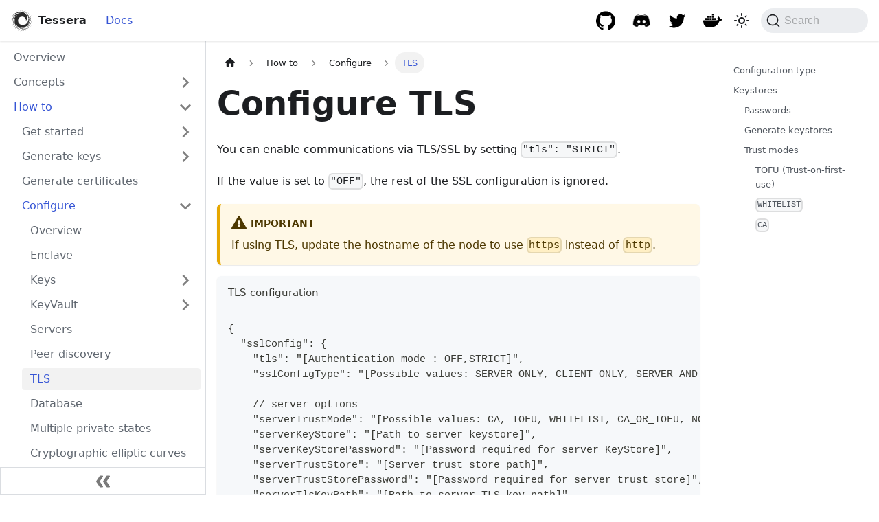

--- FILE ---
content_type: text/html; charset=utf-8
request_url: https://docs.tessera.consensys.io/HowTo/Configure/TLS
body_size: 9920
content:
<!doctype html>
<html lang="en" dir="ltr" class="docs-wrapper plugin-docs plugin-id-default docs-version-current docs-doc-page docs-doc-id-HowTo/Configure/TLS" data-has-hydrated="false">
<head>
<meta charset="UTF-8">
<meta name="generator" content="Docusaurus v3.5.2">
<title data-rh="true">TLS | ConsenSys Tessera</title><meta data-rh="true" name="viewport" content="width=device-width,initial-scale=1"><meta data-rh="true" name="twitter:card" content="summary_large_image"><meta data-rh="true" property="og:url" content="https://docs.tessera.consensys.io/HowTo/Configure/TLS"><meta data-rh="true" property="og:locale" content="en"><meta data-rh="true" name="docusaurus_locale" content="en"><meta data-rh="true" name="docsearch:language" content="en"><meta data-rh="true" name="docusaurus_version" content="current"><meta data-rh="true" name="docusaurus_tag" content="docs-default-current"><meta data-rh="true" name="docsearch:version" content="current"><meta data-rh="true" name="docsearch:docusaurus_tag" content="docs-default-current"><meta data-rh="true" property="og:title" content="TLS | ConsenSys Tessera"><meta data-rh="true" name="description" content="Configuring TLS"><meta data-rh="true" property="og:description" content="Configuring TLS"><link data-rh="true" rel="icon" href="/img/favicon.ico"><link data-rh="true" rel="canonical" href="https://docs.tessera.consensys.io/HowTo/Configure/TLS"><link data-rh="true" rel="alternate" href="https://docs.tessera.consensys.io/HowTo/Configure/TLS" hreflang="en"><link data-rh="true" rel="alternate" href="https://docs.tessera.consensys.io/HowTo/Configure/TLS" hreflang="x-default"><link data-rh="true" rel="preconnect" href="https://NSRFPEJ4NC-dsn.algolia.net" crossorigin="anonymous"><link rel="search" type="application/opensearchdescription+xml" title="ConsenSys Tessera" href="/opensearch.xml">
<link rel="preconnect" href="https://www.google-analytics.com">
<link rel="preconnect" href="https://www.googletagmanager.com">
<script async src="https://www.googletagmanager.com/gtag/js?id=G-25JCVG51VN"></script>
<script>function gtag(){dataLayer.push(arguments)}window.dataLayer=window.dataLayer||[],gtag("js",new Date),gtag("config","G-25JCVG51VN",{anonymize_ip:!0})</script>
<link rel="preconnect" href="https://www.googletagmanager.com">
<script>window.dataLayer=window.dataLayer||[]</script>
<script>!function(e,t,a,n,g){e[n]=e[n]||[],e[n].push({"gtm.start":(new Date).getTime(),event:"gtm.js"});var m=t.getElementsByTagName(a)[0],r=t.createElement(a);r.async=!0,r.src="https://www.googletagmanager.com/gtm.js?id=GTM-52QM6SD",m.parentNode.insertBefore(r,m)}(window,document,"script","dataLayer")</script><link rel="stylesheet" href="/assets/css/styles.15949397.css">
<script src="/assets/js/runtime~main.e5bbfc13.js" defer="defer"></script>
<script src="/assets/js/main.a48ac76e.js" defer="defer"></script>
</head>
<body class="navigation-with-keyboard">
<script>!function(){function t(t){document.documentElement.setAttribute("data-theme",t)}var e=function(){try{return new URLSearchParams(window.location.search).get("docusaurus-theme")}catch(t){}}()||function(){try{return window.localStorage.getItem("theme")}catch(t){}}();null!==e?t(e):window.matchMedia("(prefers-color-scheme: dark)").matches?t("dark"):(window.matchMedia("(prefers-color-scheme: light)").matches,t("light"))}(),function(){try{const c=new URLSearchParams(window.location.search).entries();for(var[t,e]of c)if(t.startsWith("docusaurus-data-")){var a=t.replace("docusaurus-data-","data-");document.documentElement.setAttribute(a,e)}}catch(t){}}()</script>


<noscript><iframe src="https://www.googletagmanager.com/ns.html?id=GTM-52QM6SD" height="0" width="0" style="display:none;visibility:hidden"></iframe></noscript><div id="__docusaurus"><div role="region" aria-label="Skip to main content"><a class="skipToContent_fXgn" href="#__docusaurus_skipToContent_fallback">Skip to main content</a></div><nav aria-label="Main" class="navbar navbar--fixed-top"><div class="navbar__inner"><div class="navbar__items"><button aria-label="Toggle navigation bar" aria-expanded="false" class="navbar__toggle clean-btn" type="button"><svg width="30" height="30" viewBox="0 0 30 30" aria-hidden="true"><path stroke="currentColor" stroke-linecap="round" stroke-miterlimit="10" stroke-width="2" d="M4 7h22M4 15h22M4 23h22"></path></svg></button><a class="navbar__brand" href="/"><div class="navbar__logo"><img src="/img/logo.svg" alt="tessera" class="themedComponent_mlkZ themedComponent--light_NVdE" height="32" width="32"><img src="/img/logo_dark.svg" alt="tessera" class="themedComponent_mlkZ themedComponent--dark_xIcU" height="32" width="32"></div><b class="navbar__title text--truncate">Tessera</b></a><a aria-current="page" class="navbar__item navbar__link navbar__link--active" docid="index" href="/overview">Docs</a></div><div class="navbar__items navbar__items--right"><a href="https://github.com/ConsenSys/tessera" target="_blank" rel="noopener noreferrer" class="navbar__item navbar__link header-github-link"></a><a href="https://discord.com/channels/697535391594446898/905421497416433704" target="_blank" rel="noopener noreferrer" class="navbar__item navbar__link header-discord-link"></a><a href="https://twitter.com/consensys" target="_blank" rel="noopener noreferrer" class="navbar__item navbar__link header-twitter-link"></a><a href="https://hub.docker.com/r/quorumengineering/tessera" target="_blank" rel="noopener noreferrer" class="navbar__item navbar__link header-dockerhub-link"></a><div class="toggle_vylO colorModeToggle_DEke"><button class="clean-btn toggleButton_gllP toggleButtonDisabled_aARS" type="button" disabled="" title="Switch between dark and light mode (currently light mode)" aria-label="Switch between dark and light mode (currently light mode)" aria-live="polite"><svg viewBox="0 0 24 24" width="24" height="24" class="lightToggleIcon_pyhR"><path fill="currentColor" d="M12,9c1.65,0,3,1.35,3,3s-1.35,3-3,3s-3-1.35-3-3S10.35,9,12,9 M12,7c-2.76,0-5,2.24-5,5s2.24,5,5,5s5-2.24,5-5 S14.76,7,12,7L12,7z M2,13l2,0c0.55,0,1-0.45,1-1s-0.45-1-1-1l-2,0c-0.55,0-1,0.45-1,1S1.45,13,2,13z M20,13l2,0c0.55,0,1-0.45,1-1 s-0.45-1-1-1l-2,0c-0.55,0-1,0.45-1,1S19.45,13,20,13z M11,2v2c0,0.55,0.45,1,1,1s1-0.45,1-1V2c0-0.55-0.45-1-1-1S11,1.45,11,2z M11,20v2c0,0.55,0.45,1,1,1s1-0.45,1-1v-2c0-0.55-0.45-1-1-1C11.45,19,11,19.45,11,20z M5.99,4.58c-0.39-0.39-1.03-0.39-1.41,0 c-0.39,0.39-0.39,1.03,0,1.41l1.06,1.06c0.39,0.39,1.03,0.39,1.41,0s0.39-1.03,0-1.41L5.99,4.58z M18.36,16.95 c-0.39-0.39-1.03-0.39-1.41,0c-0.39,0.39-0.39,1.03,0,1.41l1.06,1.06c0.39,0.39,1.03,0.39,1.41,0c0.39-0.39,0.39-1.03,0-1.41 L18.36,16.95z M19.42,5.99c0.39-0.39,0.39-1.03,0-1.41c-0.39-0.39-1.03-0.39-1.41,0l-1.06,1.06c-0.39,0.39-0.39,1.03,0,1.41 s1.03,0.39,1.41,0L19.42,5.99z M7.05,18.36c0.39-0.39,0.39-1.03,0-1.41c-0.39-0.39-1.03-0.39-1.41,0l-1.06,1.06 c-0.39,0.39-0.39,1.03,0,1.41s1.03,0.39,1.41,0L7.05,18.36z"></path></svg><svg viewBox="0 0 24 24" width="24" height="24" class="darkToggleIcon_wfgR"><path fill="currentColor" d="M9.37,5.51C9.19,6.15,9.1,6.82,9.1,7.5c0,4.08,3.32,7.4,7.4,7.4c0.68,0,1.35-0.09,1.99-0.27C17.45,17.19,14.93,19,12,19 c-3.86,0-7-3.14-7-7C5,9.07,6.81,6.55,9.37,5.51z M12,3c-4.97,0-9,4.03-9,9s4.03,9,9,9s9-4.03,9-9c0-0.46-0.04-0.92-0.1-1.36 c-0.98,1.37-2.58,2.26-4.4,2.26c-2.98,0-5.4-2.42-5.4-5.4c0-1.81,0.89-3.42,2.26-4.4C12.92,3.04,12.46,3,12,3L12,3z"></path></svg></button></div><div class="navbarSearchContainer_Bca1"><button type="button" class="DocSearch DocSearch-Button" aria-label="Search"><span class="DocSearch-Button-Container"><svg width="20" height="20" class="DocSearch-Search-Icon" viewBox="0 0 20 20" aria-hidden="true"><path d="M14.386 14.386l4.0877 4.0877-4.0877-4.0877c-2.9418 2.9419-7.7115 2.9419-10.6533 0-2.9419-2.9418-2.9419-7.7115 0-10.6533 2.9418-2.9419 7.7115-2.9419 10.6533 0 2.9419 2.9418 2.9419 7.7115 0 10.6533z" stroke="currentColor" fill="none" fill-rule="evenodd" stroke-linecap="round" stroke-linejoin="round"></path></svg><span class="DocSearch-Button-Placeholder">Search</span></span><span class="DocSearch-Button-Keys"></span></button></div></div></div><div role="presentation" class="navbar-sidebar__backdrop"></div></nav><div id="__docusaurus_skipToContent_fallback" class="main-wrapper mainWrapper_z2l0"><div class="docsWrapper_hBAB"><button aria-label="Scroll back to top" class="clean-btn theme-back-to-top-button backToTopButton_sjWU" type="button"></button><div class="docRoot_UBD9"><aside class="theme-doc-sidebar-container docSidebarContainer_YfHR"><div class="sidebarViewport_aRkj"><div class="sidebar_njMd"><nav aria-label="Docs sidebar" class="menu thin-scrollbar menu_SIkG"><ul class="theme-doc-sidebar-menu menu__list"><li class="theme-doc-sidebar-item-link theme-doc-sidebar-item-link-level-1 menu__list-item"><a class="menu__link" href="/overview">Overview</a></li><li class="theme-doc-sidebar-item-category theme-doc-sidebar-item-category-level-1 menu__list-item menu__list-item--collapsed"><div class="menu__list-item-collapsible"><a class="menu__link menu__link--sublist" href="/category/concepts">Concepts</a><button aria-label="Expand sidebar category &#x27;Concepts&#x27;" aria-expanded="false" type="button" class="clean-btn menu__caret"></button></div></li><li class="theme-doc-sidebar-item-category theme-doc-sidebar-item-category-level-1 menu__list-item"><div class="menu__list-item-collapsible"><a class="menu__link menu__link--sublist menu__link--active" href="/category/how-to">How to</a><button aria-label="Collapse sidebar category &#x27;How to&#x27;" aria-expanded="true" type="button" class="clean-btn menu__caret"></button></div><ul style="display:block;overflow:visible;height:auto" class="menu__list"><li class="theme-doc-sidebar-item-category theme-doc-sidebar-item-category-level-2 menu__list-item menu__list-item--collapsed"><div class="menu__list-item-collapsible"><a class="menu__link menu__link--sublist" tabindex="0" href="/category/get-started">Get started</a><button aria-label="Expand sidebar category &#x27;Get started&#x27;" aria-expanded="false" type="button" class="clean-btn menu__caret"></button></div></li><li class="theme-doc-sidebar-item-category theme-doc-sidebar-item-category-level-2 menu__list-item menu__list-item--collapsed"><div class="menu__list-item-collapsible"><a class="menu__link menu__link--sublist" tabindex="0" href="/category/generate-keys">Generate keys</a><button aria-label="Expand sidebar category &#x27;Generate keys&#x27;" aria-expanded="false" type="button" class="clean-btn menu__caret"></button></div></li><li class="theme-doc-sidebar-item-link theme-doc-sidebar-item-link-level-2 menu__list-item"><a class="menu__link" tabindex="0" href="/HowTo/Generate-certificates">Generate certificates</a></li><li class="theme-doc-sidebar-item-category theme-doc-sidebar-item-category-level-2 menu__list-item"><div class="menu__list-item-collapsible"><a class="menu__link menu__link--sublist menu__link--active" tabindex="0" href="/category/configure">Configure</a><button aria-label="Collapse sidebar category &#x27;Configure&#x27;" aria-expanded="true" type="button" class="clean-btn menu__caret"></button></div><ul style="display:block;overflow:visible;height:auto" class="menu__list"><li class="theme-doc-sidebar-item-link theme-doc-sidebar-item-link-level-3 menu__list-item"><a class="menu__link" tabindex="0" href="/HowTo/Configure/Tessera">Overview</a></li><li class="theme-doc-sidebar-item-link theme-doc-sidebar-item-link-level-3 menu__list-item"><a class="menu__link" tabindex="0" href="/HowTo/Configure/Enclave">Enclave</a></li><li class="theme-doc-sidebar-item-category theme-doc-sidebar-item-category-level-3 menu__list-item menu__list-item--collapsed"><div class="menu__list-item-collapsible"><a class="menu__link menu__link--sublist" tabindex="0" href="/category/keys">Keys</a><button aria-label="Expand sidebar category &#x27;Keys&#x27;" aria-expanded="false" type="button" class="clean-btn menu__caret"></button></div></li><li class="theme-doc-sidebar-item-category theme-doc-sidebar-item-category-level-3 menu__list-item menu__list-item--collapsed"><div class="menu__list-item-collapsible"><a class="menu__link menu__link--sublist" tabindex="0" href="/category/keyvault">KeyVault</a><button aria-label="Expand sidebar category &#x27;KeyVault&#x27;" aria-expanded="false" type="button" class="clean-btn menu__caret"></button></div></li><li class="theme-doc-sidebar-item-link theme-doc-sidebar-item-link-level-3 menu__list-item"><a class="menu__link" tabindex="0" href="/HowTo/Configure/TesseraAPI">Servers</a></li><li class="theme-doc-sidebar-item-link theme-doc-sidebar-item-link-level-3 menu__list-item"><a class="menu__link" tabindex="0" href="/HowTo/Configure/Peer-discovery">Peer discovery</a></li><li class="theme-doc-sidebar-item-link theme-doc-sidebar-item-link-level-3 menu__list-item"><a class="menu__link menu__link--active" aria-current="page" tabindex="0" href="/HowTo/Configure/TLS">TLS</a></li><li class="theme-doc-sidebar-item-link theme-doc-sidebar-item-link-level-3 menu__list-item"><a class="menu__link" tabindex="0" href="/HowTo/Configure/Database">Database</a></li><li class="theme-doc-sidebar-item-link theme-doc-sidebar-item-link-level-3 menu__list-item"><a class="menu__link" tabindex="0" href="/HowTo/Configure/Multiple-private-state">Multiple private states</a></li><li class="theme-doc-sidebar-item-link theme-doc-sidebar-item-link-level-3 menu__list-item"><a class="menu__link" tabindex="0" href="/HowTo/Configure/Cryptographic-elliptic-curves">Cryptographic elliptic curves</a></li><li class="theme-doc-sidebar-item-link theme-doc-sidebar-item-link-level-3 menu__list-item"><a class="menu__link" tabindex="0" href="/HowTo/Configure/Orion-Mode">Hyperledger Besu support</a></li><li class="theme-doc-sidebar-item-link theme-doc-sidebar-item-link-level-3 menu__list-item"><a class="menu__link" tabindex="0" href="/HowTo/Configure/Override-config">Overriding configuration file</a></li><li class="theme-doc-sidebar-item-link theme-doc-sidebar-item-link-level-3 menu__list-item"><a class="menu__link" tabindex="0" href="/HowTo/Configure/High-availability">High availability</a></li></ul></li><li class="theme-doc-sidebar-item-category theme-doc-sidebar-item-category-level-2 menu__list-item menu__list-item--collapsed"><div class="menu__list-item-collapsible"><a class="menu__link menu__link--sublist" tabindex="0" href="/category/use">Use</a><button aria-label="Expand sidebar category &#x27;Use&#x27;" aria-expanded="false" type="button" class="clean-btn menu__caret"></button></div></li><li class="theme-doc-sidebar-item-category theme-doc-sidebar-item-category-level-2 menu__list-item menu__list-item--collapsed"><div class="menu__list-item-collapsible"><a class="menu__link menu__link--sublist" tabindex="0" href="/category/migrate">Migrate</a><button aria-label="Expand sidebar category &#x27;Migrate&#x27;" aria-expanded="false" type="button" class="clean-btn menu__caret"></button></div></li></ul></li><li class="theme-doc-sidebar-item-category theme-doc-sidebar-item-category-level-1 menu__list-item menu__list-item--collapsed"><div class="menu__list-item-collapsible"><a class="menu__link menu__link--sublist" href="/category/tutorials">Tutorials</a><button aria-label="Expand sidebar category &#x27;Tutorials&#x27;" aria-expanded="false" type="button" class="clean-btn menu__caret"></button></div></li><li class="theme-doc-sidebar-item-category theme-doc-sidebar-item-category-level-1 menu__list-item menu__list-item--collapsed"><div class="menu__list-item-collapsible"><a class="menu__link menu__link--sublist" href="/category/reference">Reference</a><button aria-label="Expand sidebar category &#x27;Reference&#x27;" aria-expanded="false" type="button" class="clean-btn menu__caret"></button></div></li></ul></nav><button type="button" title="Collapse sidebar" aria-label="Collapse sidebar" class="button button--secondary button--outline collapseSidebarButton_PEFL"><svg width="20" height="20" aria-hidden="true" class="collapseSidebarButtonIcon_kv0_"><g fill="#7a7a7a"><path d="M9.992 10.023c0 .2-.062.399-.172.547l-4.996 7.492a.982.982 0 01-.828.454H1c-.55 0-1-.453-1-1 0-.2.059-.403.168-.551l4.629-6.942L.168 3.078A.939.939 0 010 2.528c0-.548.45-.997 1-.997h2.996c.352 0 .649.18.828.45L9.82 9.472c.11.148.172.347.172.55zm0 0"></path><path d="M19.98 10.023c0 .2-.058.399-.168.547l-4.996 7.492a.987.987 0 01-.828.454h-3c-.547 0-.996-.453-.996-1 0-.2.059-.403.168-.551l4.625-6.942-4.625-6.945a.939.939 0 01-.168-.55 1 1 0 01.996-.997h3c.348 0 .649.18.828.45l4.996 7.492c.11.148.168.347.168.55zm0 0"></path></g></svg></button></div></div></aside><main class="docMainContainer_TBSr"><div class="container padding-top--md padding-bottom--lg"><div class="row"><div class="col docItemCol_VOVn"><div class="docItemContainer_Djhp"><article><nav class="theme-doc-breadcrumbs breadcrumbsContainer_Z_bl" aria-label="Breadcrumbs"><ul class="breadcrumbs" itemscope="" itemtype="https://schema.org/BreadcrumbList"><li class="breadcrumbs__item"><a aria-label="Home page" class="breadcrumbs__link" href="/"><svg viewBox="0 0 24 24" class="breadcrumbHomeIcon_YNFT"><path d="M10 19v-5h4v5c0 .55.45 1 1 1h3c.55 0 1-.45 1-1v-7h1.7c.46 0 .68-.57.33-.87L12.67 3.6c-.38-.34-.96-.34-1.34 0l-8.36 7.53c-.34.3-.13.87.33.87H5v7c0 .55.45 1 1 1h3c.55 0 1-.45 1-1z" fill="currentColor"></path></svg></a></li><li itemscope="" itemprop="itemListElement" itemtype="https://schema.org/ListItem" class="breadcrumbs__item"><a class="breadcrumbs__link" itemprop="item" href="/category/how-to"><span itemprop="name">How to</span></a><meta itemprop="position" content="1"></li><li itemscope="" itemprop="itemListElement" itemtype="https://schema.org/ListItem" class="breadcrumbs__item"><a class="breadcrumbs__link" itemprop="item" href="/category/configure"><span itemprop="name">Configure</span></a><meta itemprop="position" content="2"></li><li itemscope="" itemprop="itemListElement" itemtype="https://schema.org/ListItem" class="breadcrumbs__item breadcrumbs__item--active"><span class="breadcrumbs__link" itemprop="name">TLS</span><meta itemprop="position" content="3"></li></ul></nav><div class="tocCollapsible_ETCw theme-doc-toc-mobile tocMobile_ITEo"><button type="button" class="clean-btn tocCollapsibleButton_TO0P">On this page</button></div><div class="theme-doc-markdown markdown"><header><h1>Configure TLS</h1></header>
<p>You can enable communications via TLS/SSL by setting <code>&quot;tls&quot;: &quot;STRICT&quot;</code>.</p>
<p>If the value is set to <code>&quot;OFF&quot;</code>, the rest of the SSL configuration is ignored.</p>
<div class="theme-admonition theme-admonition-caution admonition_xJq3 alert alert--warning"><div class="admonitionHeading_Gvgb"><span class="admonitionIcon_Rf37"><svg viewBox="0 0 16 16"><path fill-rule="evenodd" d="M8.893 1.5c-.183-.31-.52-.5-.887-.5s-.703.19-.886.5L.138 13.499a.98.98 0 0 0 0 1.001c.193.31.53.501.886.501h13.964c.367 0 .704-.19.877-.5a1.03 1.03 0 0 0 .01-1.002L8.893 1.5zm.133 11.497H6.987v-2.003h2.039v2.003zm0-3.004H6.987V5.987h2.039v4.006z"></path></svg></span>Important</div><div class="admonitionContent_BuS1"><p>If using TLS, update the hostname of the node to use <code>https</code> instead of <code>http</code>.</p></div></div>
<div class="language-json codeBlockContainer_Ckt0 theme-code-block" style="--prism-color:#393A34;--prism-background-color:#f6f8fa"><div class="codeBlockTitle_Ktv7">TLS configuration</div><div class="codeBlockContent_biex"><pre tabindex="0" class="prism-code language-json codeBlock_bY9V thin-scrollbar" style="color:#393A34;background-color:#f6f8fa"><code class="codeBlockLines_e6Vv"><span class="token-line" style="color:#393A34"><span class="token plain">{</span><br></span><span class="token-line" style="color:#393A34"><span class="token plain">  &quot;sslConfig&quot;: {</span><br></span><span class="token-line" style="color:#393A34"><span class="token plain">    &quot;tls&quot;: &quot;[Authentication mode : OFF,STRICT]&quot;,</span><br></span><span class="token-line" style="color:#393A34"><span class="token plain">    &quot;sslConfigType&quot;: &quot;[Possible values: SERVER_ONLY, CLIENT_ONLY, SERVER_AND_CLIENT]&quot;,</span><br></span><span class="token-line" style="color:#393A34"><span class="token plain" style="display:inline-block"></span><br></span><span class="token-line" style="color:#393A34"><span class="token plain">    // server options</span><br></span><span class="token-line" style="color:#393A34"><span class="token plain">    &quot;serverTrustMode&quot;: &quot;[Possible values: CA, TOFU, WHITELIST, CA_OR_TOFU, NONE]&quot;,</span><br></span><span class="token-line" style="color:#393A34"><span class="token plain">    &quot;serverKeyStore&quot;: &quot;[Path to server keystore]&quot;,</span><br></span><span class="token-line" style="color:#393A34"><span class="token plain">    &quot;serverKeyStorePassword&quot;: &quot;[Password required for server KeyStore]&quot;,</span><br></span><span class="token-line" style="color:#393A34"><span class="token plain">    &quot;serverTrustStore&quot;: &quot;[Server trust store path]&quot;,</span><br></span><span class="token-line" style="color:#393A34"><span class="token plain">    &quot;serverTrustStorePassword&quot;: &quot;[Password required for server trust store]&quot;,</span><br></span><span class="token-line" style="color:#393A34"><span class="token plain">    &quot;serverTlsKeyPath&quot;: &quot;[Path to server TLS key path]&quot;,</span><br></span><span class="token-line" style="color:#393A34"><span class="token plain">    &quot;serverTlsCertificatePath&quot;: &quot;[Path to server TLS cert path]&quot;,</span><br></span><span class="token-line" style="color:#393A34"><span class="token plain">    &quot;serverTrustCertificates&quot;: [</span><br></span><span class="token-line" style="color:#393A34"><span class="token plain">      &quot;[Array of truststore certificates if no truststore is defined.]&quot;</span><br></span><span class="token-line" style="color:#393A34"><span class="token plain">    ],</span><br></span><span class="token-line" style="color:#393A34"><span class="token plain" style="display:inline-block"></span><br></span><span class="token-line" style="color:#393A34"><span class="token plain">    // client options</span><br></span><span class="token-line" style="color:#393A34"><span class="token plain">    &quot;clientTrustMode&quot;: &quot;[Possible values: CA, TOFU, WHITELIST, CA_OR_TOFU, NONE]&quot;,</span><br></span><span class="token-line" style="color:#393A34"><span class="token plain">    &quot;clientKeyStore&quot;: &quot;[Path to client keystore. The keystore that is used when communicating to other nodes.]&quot;,</span><br></span><span class="token-line" style="color:#393A34"><span class="token plain">    &quot;clientKeyStorePassword&quot;: &quot;[Password required for client KeyStore]&quot;,</span><br></span><span class="token-line" style="color:#393A34"><span class="token plain">    &quot;clientTrustStore&quot;: &quot;[Path to client TrustStore]&quot;,</span><br></span><span class="token-line" style="color:#393A34"><span class="token plain">    &quot;clientTrustStorePassword&quot;: &quot;[Password required for client trust store]&quot;,</span><br></span><span class="token-line" style="color:#393A34"><span class="token plain">    &quot;clientTlsKeyPath&quot;: &quot;[Path to client TLS Key]&quot;,</span><br></span><span class="token-line" style="color:#393A34"><span class="token plain">    &quot;clientTlsCertificatePath&quot;: &quot;[Path to client TLS cert]&quot;,</span><br></span><span class="token-line" style="color:#393A34"><span class="token plain">    &quot;clientTrustCertificates&quot;: [</span><br></span><span class="token-line" style="color:#393A34"><span class="token plain">      &quot;[Array of truststore certificates if no truststore is defined.]&quot;</span><br></span><span class="token-line" style="color:#393A34"><span class="token plain">    ],</span><br></span><span class="token-line" style="color:#393A34"><span class="token plain" style="display:inline-block"></span><br></span><span class="token-line" style="color:#393A34"><span class="token plain">    &quot;knownClientsFile&quot;: &quot;[TLS known clients file for the server. This contains the fingerprints of public keys of other nodes that are allowed to connect to this one.]&quot;,</span><br></span><span class="token-line" style="color:#393A34"><span class="token plain">    &quot;knownServersFile&quot;: &quot;[TLS known servers file for the client. This contains the fingerprints of public keys of other nodes that this node has encountered.]&quot;,</span><br></span><span class="token-line" style="color:#393A34"><span class="token plain">    &quot;generateKeyStoreIfNotExisted&quot;: &quot;[boolean]&quot;,</span><br></span><span class="token-line" style="color:#393A34"><span class="token plain">    &quot;environmentVariablePrefix&quot;: &quot;[Prefix to uniquely identify environment variables for this particular server ssl configuration]&quot;,</span><br></span><span class="token-line" style="color:#393A34"><span class="token plain">    &quot;clientAuth&quot;: &quot;[Configure if SSL needs client authentication - boolean - default is true]&quot;</span><br></span><span class="token-line" style="color:#393A34"><span class="token plain">  }</span><br></span><span class="token-line" style="color:#393A34"><span class="token plain">}</span><br></span></code></pre><div class="buttonGroup__atx"><button type="button" aria-label="Copy code to clipboard" title="Copy" class="clean-btn"><span class="copyButtonIcons_eSgA" aria-hidden="true"><svg viewBox="0 0 24 24" class="copyButtonIcon_y97N"><path fill="currentColor" d="M19,21H8V7H19M19,5H8A2,2 0 0,0 6,7V21A2,2 0 0,0 8,23H19A2,2 0 0,0 21,21V7A2,2 0 0,0 19,5M16,1H4A2,2 0 0,0 2,3V17H4V3H16V1Z"></path></svg><svg viewBox="0 0 24 24" class="copyButtonSuccessIcon_LjdS"><path fill="currentColor" d="M21,7L9,19L3.5,13.5L4.91,12.09L9,16.17L19.59,5.59L21,7Z"></path></svg></span></button></div></div></div>
<div class="theme-admonition theme-admonition-info admonition_xJq3 alert alert--info"><div class="admonitionHeading_Gvgb"><span class="admonitionIcon_Rf37"><svg viewBox="0 0 14 16"><path fill-rule="evenodd" d="M7 2.3c3.14 0 5.7 2.56 5.7 5.7s-2.56 5.7-5.7 5.7A5.71 5.71 0 0 1 1.3 8c0-3.14 2.56-5.7 5.7-5.7zM7 1C3.14 1 0 4.14 0 8s3.14 7 7 7 7-3.14 7-7-3.14-7-7-7zm1 3H6v5h2V4zm0 6H6v2h2v-2z"></path></svg></span>Tip</div><div class="admonitionContent_BuS1"><p>To enable one-way SSL, set <code>clientAuth</code> to <code>false</code>.</p></div></div>
<p>When TLS/SSL is enabled, each node must have <a href="/HowTo/Generate-certificates">certificates</a> and <a href="/HowTo/Generate-Keys">keys</a> defined for both client-side and server-side. You can define these in multiple ways, and in the following order of precedence:</p>
<ol>
<li>
<p>Secured and unsecured <code>.jks</code> (Java keystore) format files.</p>
<ul>
<li><code>serverKeyStore</code>, <code>serverKeyStorePassword</code>, <code>serverTrustStore</code>, <code>serverTrustStorePassword</code></li>
<li><code>clientKeyStore</code>, <code>clientKeyStorePassword</code>, <code>clientTrustStore</code>, <code>clientTrustStorePassword</code></li>
</ul>
</li>
<li>
<p><code>.pem</code> format certificate and key files.</p>
<ul>
<li><code>serverTlsKeyPath</code>, <code>serverTlsCertificatePath</code>, <code>serverTrustCertificates</code></li>
<li><code>clientTlsKeyPath</code>, <code>clientTlsCertificatePath</code>, <code>clientTrustCertificates</code></li>
</ul>
<div class="language-json codeBlockContainer_Ckt0 theme-code-block" style="--prism-color:#393A34;--prism-background-color:#f6f8fa"><div class="codeBlockTitle_Ktv7">.pem format configuration</div><div class="codeBlockContent_biex"><pre tabindex="0" class="prism-code language-json codeBlock_bY9V thin-scrollbar" style="color:#393A34;background-color:#f6f8fa"><code class="codeBlockLines_e6Vv"><span class="token-line" style="color:#393A34"><span class="token plain">&quot;sslConfig&quot; : {</span><br></span><span class="token-line" style="color:#393A34"><span class="token plain">    &quot;tls&quot; : &quot;STRICT&quot;,</span><br></span><span class="token-line" style="color:#393A34"><span class="token plain">    &quot;generateKeyStoreIfNotExisted&quot; : &quot;false&quot;,</span><br></span><span class="token-line" style="color:#393A34"><span class="token plain">    &quot;sslConfigType&quot; : &quot;SERVER_AND_CLIENT&quot;,</span><br></span><span class="token-line" style="color:#393A34"><span class="token plain">    &quot;serverTlsKeyPath&quot; : &quot;server-key.pem&quot;,</span><br></span><span class="token-line" style="color:#393A34"><span class="token plain">    &quot;serverTlsCertificatePath&quot; : &quot;server-cert.pem&quot;,</span><br></span><span class="token-line" style="color:#393A34"><span class="token plain">    &quot;serverTrustCertificates&quot; : [&quot;server-trust.pem&quot;]</span><br></span><span class="token-line" style="color:#393A34"><span class="token plain">    &quot;serverTrustMode&quot; : &quot;CA&quot;,</span><br></span><span class="token-line" style="color:#393A34"><span class="token plain">    &quot;clientTlsKeyPath&quot; : &quot;client-key.pem&quot;,</span><br></span><span class="token-line" style="color:#393A34"><span class="token plain">    &quot;clientTlsCertificatePath&quot; : &quot;client-cert.pem&quot;,</span><br></span><span class="token-line" style="color:#393A34"><span class="token plain">    &quot;clientTrustCertificates&quot; : [&quot;client-trust.pem&quot;]</span><br></span><span class="token-line" style="color:#393A34"><span class="token plain">    &quot;clientTrustMode&quot; : &quot;TOFU&quot;,</span><br></span><span class="token-line" style="color:#393A34"><span class="token plain">    &quot;knownClientsFile&quot; : &quot;knownClients&quot;,</span><br></span><span class="token-line" style="color:#393A34"><span class="token plain">    &quot;knownServersFile&quot; : &quot;knownServers&quot;</span><br></span><span class="token-line" style="color:#393A34"><span class="token plain">}</span><br></span></code></pre><div class="buttonGroup__atx"><button type="button" aria-label="Copy code to clipboard" title="Copy" class="clean-btn"><span class="copyButtonIcons_eSgA" aria-hidden="true"><svg viewBox="0 0 24 24" class="copyButtonIcon_y97N"><path fill="currentColor" d="M19,21H8V7H19M19,5H8A2,2 0 0,0 6,7V21A2,2 0 0,0 8,23H19A2,2 0 0,0 21,21V7A2,2 0 0,0 19,5M16,1H4A2,2 0 0,0 2,3V17H4V3H16V1Z"></path></svg><svg viewBox="0 0 24 24" class="copyButtonSuccessIcon_LjdS"><path fill="currentColor" d="M21,7L9,19L3.5,13.5L4.91,12.09L9,16.17L19.59,5.59L21,7Z"></path></svg></span></button></div></div></div>
</li>
</ol>
<h2 class="anchor anchorWithStickyNavbar_LWe7" id="configuration-type">Configuration type<a href="#configuration-type" class="hash-link" aria-label="Direct link to Configuration type" title="Direct link to Configuration type">​</a></h2>
<p>When configuring TLS, use either the client configuration options or server configuration options depending on your <a href="/Reference/SampleConfiguration#serverconfigs">server configuration</a>. You can also define <a href="/Reference/SampleConfiguration#sslconfig"><code>sslConfigType</code></a> to limit TLS to only the appropriate options.</p>
<table><thead><tr><th>Server configuration</th><th>TLS Configuration</th><th><code>sslConfigType</code> value</th></tr></thead><tbody><tr><td><a href="/Reference/SampleConfiguration#p2p"><code>P2P</code></a></td><td>Server and client</td><td><code>SERVER_AND_CLIENT</code></td></tr><tr><td><a href="/Reference/SampleConfiguration#thirdparty"><code>ThirdParty</code></a></td><td>Server options only</td><td><code>SERVER_ONLY</code></td></tr><tr><td><a href="/Reference/SampleConfiguration#q2t"><code>Q2T</code></a></td><td>Server options only</td><td><code>SERVER_ONLY</code></td></tr><tr><td><a href="/Reference/SampleConfiguration#enclave"><code>ENCLAVE</code></a></td><td>Server and client</td><td><code>SERVER_AND_CLIENT</code></td></tr></tbody></table>
<h2 class="anchor anchorWithStickyNavbar_LWe7" id="keystores">Keystores<a href="#keystores" class="hash-link" aria-label="Direct link to Keystores" title="Direct link to Keystores">​</a></h2>
<h3 class="anchor anchorWithStickyNavbar_LWe7" id="passwords">Passwords<a href="#passwords" class="hash-link" aria-label="Direct link to Passwords" title="Direct link to Passwords">​</a></h3>
<p>You can provide passwords for secured <code>.jks</code> keystores in multiple ways, and in the following order of precedence:</p>
<ol>
<li>
<p>Prefixed environment variables.</p>
<ul>
<li><code>&lt;PREFIX&gt;_TESSERA_SERVER_KEYSTORE_PWD</code>, <code>&lt;PREFIX&gt;_TESSERA_SERVER_TRUSTSTORE_PWD</code></li>
<li><code>&lt;PREFIX&gt;_TESSERA_CLIENT_KEYSTORE_PWD</code>, <code>&lt;PREFIX&gt;_TESSERA_CLIENT_TRUSTSTORE_PWD</code></li>
</ul>
<p>These are only applied to the servers with the corresponding <code>environmentVariablePrefix</code> value defined in their configuration. This allows, for example, a P2P and ADMIN server to be configured with different prefixes, <code>P2P</code> and <code>ADMIN</code>. Different keystores can then be used for each server and the individual passwords provided with <code>P2P_&lt;...&gt;</code> and <code>ADMIN_&lt;...&gt;</code>.</p>
</li>
<li>
<p>Configuration file.</p>
<ul>
<li><code>serverKeyStorePassword</code>, <code>serverTrustStorePassword</code></li>
<li><code>clientKeyStorePassword</code>, <code>clientTrustStorePassword</code></li>
</ul>
</li>
<li>
<p>Global environment variables.</p>
<ul>
<li><code>TESSERA_SERVER_KEYSTORE_PWD</code>, <code>TESSERA_SERVER_TRUSTSTORE_PWD</code></li>
<li><code>TESSERA_CLIENT_KEYSTORE_PWD</code>, <code>TESSERA_CLIENT_TRUSTSTORE_PWD</code></li>
</ul>
<p>These are applied to all server configurations defined in the configuration file.</p>
</li>
</ol>
<p>::: info</p>
<p>If a P2P and ADMIN server are both configured with TLS then the values set for the global environment variables are used for both. These values are ignored if the passwords are also provided in the configuration file or as prefixed environment variables.</p>
<p>:::</p>
<h3 class="anchor anchorWithStickyNavbar_LWe7" id="generate-keystores">Generate keystores<a href="#generate-keystores" class="hash-link" aria-label="Direct link to Generate keystores" title="Direct link to Generate keystores">​</a></h3>
<p>If keystores don&#x27;t already exist, Tessera can generate <code>.jks</code> files for use with non-<code>CA</code> <a href="#trust-modes">trust modes</a>.</p>
<p>If you set <code>generateKeyStoreIfNotExisted</code> to <code>true</code>, Tessera checks whether files already exist at the paths provided in the <code>serverKeyStore</code> and <code>clientKeyStore</code> configuration values. If the files don&#x27;t exist:</p>
<ol>
<li>Tessera generates new keystores and saves them at the <code>serverKeyStore</code> and <code>clientKeyStore</code> paths.</li>
<li>Tessera secures the keystores using the corresponding <a href="#passwords">passwords</a> if they&#x27;re provided.</li>
</ol>
<h3 class="anchor anchorWithStickyNavbar_LWe7" id="trust-modes">Trust modes<a href="#trust-modes" class="hash-link" aria-label="Direct link to Trust modes" title="Direct link to Trust modes">​</a></h3>
<p>You must specify the trust mode for both client and server. Multiple trust modes are supported: <a href="#tofu-trust-on-first-use"><code>TOFU</code></a>, <a href="#whitelist"><code>WHITELIST</code></a>, <a href="#ca"><code>CA</code></a>, <code>CA_OR_TOFU</code>, and <code>NONE</code>.</p>
<div class="theme-admonition theme-admonition-note admonition_xJq3 alert alert--secondary"><div class="admonitionHeading_Gvgb"><span class="admonitionIcon_Rf37"><svg viewBox="0 0 14 16"><path fill-rule="evenodd" d="M6.3 5.69a.942.942 0 0 1-.28-.7c0-.28.09-.52.28-.7.19-.18.42-.28.7-.28.28 0 .52.09.7.28.18.19.28.42.28.7 0 .28-.09.52-.28.7a1 1 0 0 1-.7.3c-.28 0-.52-.11-.7-.3zM8 7.99c-.02-.25-.11-.48-.31-.69-.2-.19-.42-.3-.69-.31H6c-.27.02-.48.13-.69.31-.2.2-.3.44-.31.69h1v3c.02.27.11.5.31.69.2.2.42.31.69.31h1c.27 0 .48-.11.69-.31.2-.19.3-.42.31-.69H8V7.98v.01zM7 2.3c-3.14 0-5.7 2.54-5.7 5.68 0 3.14 2.56 5.7 5.7 5.7s5.7-2.55 5.7-5.7c0-3.15-2.56-5.69-5.7-5.69v.01zM7 .98c3.86 0 7 3.14 7 7s-3.14 7-7 7-7-3.12-7-7 3.14-7 7-7z"></path></svg></span>note</div><div class="admonitionContent_BuS1"><p>If you use TLS on multiple endpoints (for example, P2P and Q2T) and run everything on localhost (or a single machine), then you must use different <code>knownClients</code> and <code>knownServers</code> files for the different endpoints.</p></div></div>
<h4 class="anchor anchorWithStickyNavbar_LWe7" id="tofu-trust-on-first-use">TOFU (Trust-on-first-use)<a href="#tofu-trust-on-first-use" class="hash-link" aria-label="Direct link to TOFU (Trust-on-first-use)" title="Direct link to TOFU (Trust-on-first-use)">​</a></h4>
<p>Only the first node that connects identifying as a certain host is allowed to connect as the same host in the future. When connecting for the first time, the host and its certificate are added to <code>knownClientsFile</code> (for server), or <code>knownServersFile</code> (for client). These files are generated if they don&#x27;t already exist, using the values specified in <code>knownClientsFile</code> and <code>knownServersFile</code>.</p>
<div class="language-json codeBlockContainer_Ckt0 theme-code-block" style="--prism-color:#393A34;--prism-background-color:#f6f8fa"><div class="codeBlockTitle_Ktv7">TOFU trust mode configuration</div><div class="codeBlockContent_biex"><pre tabindex="0" class="prism-code language-json codeBlock_bY9V thin-scrollbar" style="color:#393A34;background-color:#f6f8fa"><code class="codeBlockLines_e6Vv"><span class="token-line" style="color:#393A34"><span class="token plain">&quot;sslConfig&quot; : {</span><br></span><span class="token-line" style="color:#393A34"><span class="token plain">    &quot;tls&quot; : &quot;STRICT&quot;,</span><br></span><span class="token-line" style="color:#393A34"><span class="token plain">    &quot;generateKeyStoreIfNotExisted&quot; : &quot;true&quot;,</span><br></span><span class="token-line" style="color:#393A34"><span class="token plain">    &quot;sslConfigType&quot; : &quot;SERVER_AND_CLIENT&quot;,</span><br></span><span class="token-line" style="color:#393A34"><span class="token plain">    &quot;serverKeyStore&quot; : &quot;server-keystore&quot;,</span><br></span><span class="token-line" style="color:#393A34"><span class="token plain">    &quot;serverKeyStorePassword&quot; : &quot;tessera&quot;,</span><br></span><span class="token-line" style="color:#393A34"><span class="token plain">    &quot;serverTrustMode&quot; : &quot;TOFU&quot;,</span><br></span><span class="token-line" style="color:#393A34"><span class="token plain">    &quot;clientKeyStore&quot; : &quot;client-keystore&quot;,</span><br></span><span class="token-line" style="color:#393A34"><span class="token plain">    &quot;clientKeyStorePassword&quot; : &quot;tessera&quot;,</span><br></span><span class="token-line" style="color:#393A34"><span class="token plain">    &quot;clientTrustMode&quot; : &quot;TOFU&quot;,</span><br></span><span class="token-line" style="color:#393A34"><span class="token plain">    &quot;knownClientsFile&quot; : &quot;knownClients&quot;,</span><br></span><span class="token-line" style="color:#393A34"><span class="token plain">    &quot;knownServersFile&quot; : &quot;knownServers&quot;</span><br></span><span class="token-line" style="color:#393A34"><span class="token plain">}</span><br></span></code></pre><div class="buttonGroup__atx"><button type="button" aria-label="Copy code to clipboard" title="Copy" class="clean-btn"><span class="copyButtonIcons_eSgA" aria-hidden="true"><svg viewBox="0 0 24 24" class="copyButtonIcon_y97N"><path fill="currentColor" d="M19,21H8V7H19M19,5H8A2,2 0 0,0 6,7V21A2,2 0 0,0 8,23H19A2,2 0 0,0 21,21V7A2,2 0 0,0 19,5M16,1H4A2,2 0 0,0 2,3V17H4V3H16V1Z"></path></svg><svg viewBox="0 0 24 24" class="copyButtonSuccessIcon_LjdS"><path fill="currentColor" d="M21,7L9,19L3.5,13.5L4.91,12.09L9,16.17L19.59,5.59L21,7Z"></path></svg></span></button></div></div></div>
<h4 class="anchor anchorWithStickyNavbar_LWe7" id="whitelist"><code>WHITELIST</code><a href="#whitelist" class="hash-link" aria-label="Direct link to whitelist" title="Direct link to whitelist">​</a></h4>
<p>Only nodes that have previously connected to this node and have been added to the <code>knownClients</code> file are allowed to connect. Similarly, this node can only make connections to nodes that have been added to the <code>knownServers</code> file. This trust mode doesn&#x27;t add new entries to the <code>knownClients</code> or <code>knownServers</code> files.</p>
<p>With this trust mode, you must provide the allowlist (whitelist) files (<code>knownClientsFile</code> and <code>knownServersFile</code>).</p>
<div class="language-json codeBlockContainer_Ckt0 theme-code-block" style="--prism-color:#393A34;--prism-background-color:#f6f8fa"><div class="codeBlockTitle_Ktv7">WHITELIST trust mode configuration</div><div class="codeBlockContent_biex"><pre tabindex="0" class="prism-code language-json codeBlock_bY9V thin-scrollbar" style="color:#393A34;background-color:#f6f8fa"><code class="codeBlockLines_e6Vv"><span class="token-line" style="color:#393A34"><span class="token plain">&quot;sslConfig&quot; : {</span><br></span><span class="token-line" style="color:#393A34"><span class="token plain">    &quot;tls&quot; : &quot;STRICT&quot;,</span><br></span><span class="token-line" style="color:#393A34"><span class="token plain">    &quot;generateKeyStoreIfNotExisted&quot; : &quot;true&quot;,</span><br></span><span class="token-line" style="color:#393A34"><span class="token plain">    &quot;sslConfigType&quot; : &quot;SERVER_AND_CLIENT&quot;,</span><br></span><span class="token-line" style="color:#393A34"><span class="token plain">    &quot;serverKeyStore&quot; : &quot;server-keystore&quot;,</span><br></span><span class="token-line" style="color:#393A34"><span class="token plain">    &quot;serverKeyStorePassword&quot; : &quot;tessera&quot;,</span><br></span><span class="token-line" style="color:#393A34"><span class="token plain">    &quot;serverTrustMode&quot; : &quot;WHITELIST&quot;,</span><br></span><span class="token-line" style="color:#393A34"><span class="token plain">    &quot;clientKeyStore&quot; : &quot;client-keystore&quot;,</span><br></span><span class="token-line" style="color:#393A34"><span class="token plain">    &quot;clientKeyStorePassword&quot; : &quot;tessera&quot;,</span><br></span><span class="token-line" style="color:#393A34"><span class="token plain">    &quot;clientTrustMode&quot; : &quot;WHITELIST&quot;,</span><br></span><span class="token-line" style="color:#393A34"><span class="token plain">    &quot;knownClientsFile&quot; : &quot;knownClients&quot;,</span><br></span><span class="token-line" style="color:#393A34"><span class="token plain">    &quot;knownServersFile&quot; : &quot;knownServers&quot;</span><br></span><span class="token-line" style="color:#393A34"><span class="token plain">}</span><br></span></code></pre><div class="buttonGroup__atx"><button type="button" aria-label="Copy code to clipboard" title="Copy" class="clean-btn"><span class="copyButtonIcons_eSgA" aria-hidden="true"><svg viewBox="0 0 24 24" class="copyButtonIcon_y97N"><path fill="currentColor" d="M19,21H8V7H19M19,5H8A2,2 0 0,0 6,7V21A2,2 0 0,0 8,23H19A2,2 0 0,0 21,21V7A2,2 0 0,0 19,5M16,1H4A2,2 0 0,0 2,3V17H4V3H16V1Z"></path></svg><svg viewBox="0 0 24 24" class="copyButtonSuccessIcon_LjdS"><path fill="currentColor" d="M21,7L9,19L3.5,13.5L4.91,12.09L9,16.17L19.59,5.59L21,7Z"></path></svg></span></button></div></div></div>
<h4 class="anchor anchorWithStickyNavbar_LWe7" id="ca"><code>CA</code><a href="#ca" class="hash-link" aria-label="Direct link to ca" title="Direct link to ca">​</a></h4>
<p>Only nodes with a valid certificate and chain of trust are allowed to connect. For this trust mode, you must provide trust stores that contain a list of trust certificates.</p>
<div class="language-json codeBlockContainer_Ckt0 theme-code-block" style="--prism-color:#393A34;--prism-background-color:#f6f8fa"><div class="codeBlockTitle_Ktv7">CA trust mode configuration</div><div class="codeBlockContent_biex"><pre tabindex="0" class="prism-code language-json codeBlock_bY9V thin-scrollbar" style="color:#393A34;background-color:#f6f8fa"><code class="codeBlockLines_e6Vv"><span class="token-line" style="color:#393A34"><span class="token plain">&quot;sslConfig&quot; : {</span><br></span><span class="token-line" style="color:#393A34"><span class="token plain">    &quot;tls&quot; : &quot;STRICT&quot;,</span><br></span><span class="token-line" style="color:#393A34"><span class="token plain">    &quot;generateKeyStoreIfNotExisted&quot; : &quot;false&quot;, //You can&#x27;t generate trust stores when using CA</span><br></span><span class="token-line" style="color:#393A34"><span class="token plain">    &quot;sslConfigType&quot; : &quot;SERVER_AND_CLIENT&quot;,</span><br></span><span class="token-line" style="color:#393A34"><span class="token plain">    &quot;serverKeyStore&quot; : &quot;server-keystore&quot;,</span><br></span><span class="token-line" style="color:#393A34"><span class="token plain">    &quot;serverKeyStorePassword&quot; : &quot;tessera&quot;,</span><br></span><span class="token-line" style="color:#393A34"><span class="token plain">    &quot;serverTrustStore&quot; : &quot;server-truststore&quot;,</span><br></span><span class="token-line" style="color:#393A34"><span class="token plain">    &quot;serverTrustStorePassword&quot; : &quot;tessera&quot;,</span><br></span><span class="token-line" style="color:#393A34"><span class="token plain">    &quot;serverTrustMode&quot; : &quot;CA&quot;,</span><br></span><span class="token-line" style="color:#393A34"><span class="token plain">    &quot;clientKeyStore&quot; : &quot;client-keystore&quot;,</span><br></span><span class="token-line" style="color:#393A34"><span class="token plain">    &quot;clientKeyStorePassword&quot; : &quot;tessera&quot;,</span><br></span><span class="token-line" style="color:#393A34"><span class="token plain">    &quot;clientTrustStore&quot; : &quot;client-truststore&quot;,</span><br></span><span class="token-line" style="color:#393A34"><span class="token plain">    &quot;clientTrustStorePassword&quot; : &quot;tessera&quot;,</span><br></span><span class="token-line" style="color:#393A34"><span class="token plain">    &quot;clientTrustMode&quot; : &quot;CA&quot;,</span><br></span><span class="token-line" style="color:#393A34"><span class="token plain">    &quot;knownClientsFile&quot; : &quot;knownClients&quot;,</span><br></span><span class="token-line" style="color:#393A34"><span class="token plain">    &quot;knownServersFile&quot; : &quot;knownServers&quot;</span><br></span><span class="token-line" style="color:#393A34"><span class="token plain">}</span><br></span></code></pre><div class="buttonGroup__atx"><button type="button" aria-label="Copy code to clipboard" title="Copy" class="clean-btn"><span class="copyButtonIcons_eSgA" aria-hidden="true"><svg viewBox="0 0 24 24" class="copyButtonIcon_y97N"><path fill="currentColor" d="M19,21H8V7H19M19,5H8A2,2 0 0,0 6,7V21A2,2 0 0,0 8,23H19A2,2 0 0,0 21,21V7A2,2 0 0,0 19,5M16,1H4A2,2 0 0,0 2,3V17H4V3H16V1Z"></path></svg><svg viewBox="0 0 24 24" class="copyButtonSuccessIcon_LjdS"><path fill="currentColor" d="M21,7L9,19L3.5,13.5L4.91,12.09L9,16.17L19.59,5.59L21,7Z"></path></svg></span></button></div></div></div></div><footer class="theme-doc-footer docusaurus-mt-lg"><div class="row margin-top--sm theme-doc-footer-edit-meta-row"><div class="col"><a href="https://github.com/ConsenSys/doc.tessera/tree/main/docs/HowTo/Configure/TLS.md" target="_blank" rel="noopener noreferrer" class="theme-edit-this-page"><svg fill="currentColor" height="20" width="20" viewBox="0 0 40 40" class="iconEdit_Z9Sw" aria-hidden="true"><g><path d="m34.5 11.7l-3 3.1-6.3-6.3 3.1-3q0.5-0.5 1.2-0.5t1.1 0.5l3.9 3.9q0.5 0.4 0.5 1.1t-0.5 1.2z m-29.5 17.1l18.4-18.5 6.3 6.3-18.4 18.4h-6.3v-6.2z"></path></g></svg>Edit this page</a></div><div class="col lastUpdated_JAkA"><span class="theme-last-updated">Last updated<!-- --> on <b><time datetime="2023-10-09T18:13:26.000Z" itemprop="dateModified">Oct 9, 2023</time></b> by <b>dependabot[bot]</b></span></div></div></footer></article><nav class="pagination-nav docusaurus-mt-lg" aria-label="Docs pages"><a class="pagination-nav__link pagination-nav__link--prev" href="/HowTo/Configure/Peer-discovery"><div class="pagination-nav__sublabel">Previous</div><div class="pagination-nav__label">Peer discovery</div></a><a class="pagination-nav__link pagination-nav__link--next" href="/HowTo/Configure/Database"><div class="pagination-nav__sublabel">Next</div><div class="pagination-nav__label">Database</div></a></nav></div></div><div class="col col--3"><div class="tableOfContents_bqdL thin-scrollbar theme-doc-toc-desktop"><ul class="table-of-contents table-of-contents__left-border"><li><a href="#configuration-type" class="table-of-contents__link toc-highlight">Configuration type</a></li><li><a href="#keystores" class="table-of-contents__link toc-highlight">Keystores</a><ul><li><a href="#passwords" class="table-of-contents__link toc-highlight">Passwords</a></li><li><a href="#generate-keystores" class="table-of-contents__link toc-highlight">Generate keystores</a></li><li><a href="#trust-modes" class="table-of-contents__link toc-highlight">Trust modes</a><ul><li><a href="#tofu-trust-on-first-use" class="table-of-contents__link toc-highlight">TOFU (Trust-on-first-use)</a></li><li><a href="#whitelist" class="table-of-contents__link toc-highlight"><code>WHITELIST</code></a></li><li><a href="#ca" class="table-of-contents__link toc-highlight"><code>CA</code></a></li></ul></li></ul></li></ul></div></div></div></div></main></div></div></div><footer class="footer footer--dark"><div class="container container-fluid"><div class="row footer__links"><div class="col footer__col"><div class="footer__title">Learn</div><ul class="footer__items clean-list"><li class="footer__item"><a class="footer__link-item" href="/category/how-to">How To</a></li><li class="footer__item"><a class="footer__link-item" href="/category/concepts">Concepts</a></li><li class="footer__item"><a class="footer__link-item" href="/category/tutorials">Tutorials</a></li><li class="footer__item"><a class="footer__link-item" href="/category/reference">Reference</a></li></ul></div><div class="col footer__col"><div class="footer__title">Community</div><ul class="footer__items clean-list"><li class="footer__item"><a href="https://discord.com/channels/697535391594446898/905421497416433704" target="_blank" rel="noopener noreferrer" class="footer__link-item">Discord<svg width="13.5" height="13.5" aria-hidden="true" viewBox="0 0 24 24" class="iconExternalLink_nPIU"><path fill="currentColor" d="M21 13v10h-21v-19h12v2h-10v15h17v-8h2zm3-12h-10.988l4.035 4-6.977 7.07 2.828 2.828 6.977-7.07 4.125 4.172v-11z"></path></svg></a></li><li class="footer__item"><a href="https://github.com/ConsenSys/tessera/issues" target="_blank" rel="noopener noreferrer" class="footer__link-item">Issues<svg width="13.5" height="13.5" aria-hidden="true" viewBox="0 0 24 24" class="iconExternalLink_nPIU"><path fill="currentColor" d="M21 13v10h-21v-19h12v2h-10v15h17v-8h2zm3-12h-10.988l4.035 4-6.977 7.07 2.828 2.828 6.977-7.07 4.125 4.172v-11z"></path></svg></a></li></ul></div><div class="col footer__col"><div class="footer__title">More</div><ul class="footer__items clean-list"><li class="footer__item"><a href="https://github.com/ConsenSys/doc.tessera" target="_blank" rel="noopener noreferrer" class="footer__link-item">Documentation on GitHub<svg width="13.5" height="13.5" aria-hidden="true" viewBox="0 0 24 24" class="iconExternalLink_nPIU"><path fill="currentColor" d="M21 13v10h-21v-19h12v2h-10v15h17v-8h2zm3-12h-10.988l4.035 4-6.977 7.07 2.828 2.828 6.977-7.07 4.125 4.172v-11z"></path></svg></a></li><li class="footer__item"><a href="https://consensys.net" target="_blank" rel="noopener noreferrer" class="footer__link-item">ConsenSys<svg width="13.5" height="13.5" aria-hidden="true" viewBox="0 0 24 24" class="iconExternalLink_nPIU"><path fill="currentColor" d="M21 13v10h-21v-19h12v2h-10v15h17v-8h2zm3-12h-10.988l4.035 4-6.977 7.07 2.828 2.828 6.977-7.07 4.125 4.172v-11z"></path></svg></a></li></ul></div></div><div class="footer__bottom text--center"><div class="footer__copyright">Copyright © 2024 ConsenSys, Inc. Built with Docusaurus.</div></div></div></footer></div>
<script defer src="https://static.cloudflareinsights.com/beacon.min.js/vcd15cbe7772f49c399c6a5babf22c1241717689176015" integrity="sha512-ZpsOmlRQV6y907TI0dKBHq9Md29nnaEIPlkf84rnaERnq6zvWvPUqr2ft8M1aS28oN72PdrCzSjY4U6VaAw1EQ==" data-cf-beacon='{"rayId":"9c088402b8204bba","version":"2025.9.1","serverTiming":{"name":{"cfExtPri":true,"cfEdge":true,"cfOrigin":true,"cfL4":true,"cfSpeedBrain":true,"cfCacheStatus":true}},"token":"9dc2b91706a14303be28de97e57eb821","b":1}' crossorigin="anonymous"></script>
</body>
</html>

--- FILE ---
content_type: application/javascript; charset=utf-8
request_url: https://docs.tessera.consensys.io/assets/js/dd3a56c1.ad25d35c.js
body_size: 3699
content:
"use strict";(self.webpackChunkdoc_tessera=self.webpackChunkdoc_tessera||[]).push([[7244],{1149:(e,n,r)=>{r.r(n),r.d(n,{assets:()=>l,contentTitle:()=>o,default:()=>h,frontMatter:()=>i,metadata:()=>d,toc:()=>c});var s=r(5893),t=r(1151);const i={title:"TLS",description:"Configuring TLS",sidebar_position:7},o="Configure TLS",d={id:"HowTo/Configure/TLS",title:"TLS",description:"Configuring TLS",source:"@site/docs/HowTo/Configure/TLS.md",sourceDirName:"HowTo/Configure",slug:"/HowTo/Configure/TLS",permalink:"/HowTo/Configure/TLS",draft:!1,unlisted:!1,editUrl:"https://github.com/ConsenSys/doc.tessera/tree/main/docs/HowTo/Configure/TLS.md",tags:[],version:"current",lastUpdatedBy:"dependabot[bot]",lastUpdatedAt:1696875206e3,sidebarPosition:7,frontMatter:{title:"TLS",description:"Configuring TLS",sidebar_position:7},sidebar:"docSidebar",previous:{title:"Peer discovery",permalink:"/HowTo/Configure/Peer-discovery"},next:{title:"Database",permalink:"/HowTo/Configure/Database"}},l={},c=[{value:"Configuration type",id:"configuration-type",level:2},{value:"Keystores",id:"keystores",level:2},{value:"Passwords",id:"passwords",level:3},{value:"Generate keystores",id:"generate-keystores",level:3},{value:"Trust modes",id:"trust-modes",level:3},{value:"TOFU (Trust-on-first-use)",id:"tofu-trust-on-first-use",level:4},{value:"<code>WHITELIST</code>",id:"whitelist",level:4},{value:"<code>CA</code>",id:"ca",level:4}];function a(e){const n={a:"a",admonition:"admonition",code:"code",h1:"h1",h2:"h2",h3:"h3",h4:"h4",header:"header",li:"li",ol:"ol",p:"p",pre:"pre",table:"table",tbody:"tbody",td:"td",th:"th",thead:"thead",tr:"tr",ul:"ul",...(0,t.a)(),...e.components};return(0,s.jsxs)(s.Fragment,{children:[(0,s.jsx)(n.header,{children:(0,s.jsx)(n.h1,{id:"configure-tls",children:"Configure TLS"})}),"\n",(0,s.jsxs)(n.p,{children:["You can enable communications via TLS/SSL by setting ",(0,s.jsx)(n.code,{children:'"tls": "STRICT"'}),"."]}),"\n",(0,s.jsxs)(n.p,{children:["If the value is set to ",(0,s.jsx)(n.code,{children:'"OFF"'}),", the rest of the SSL configuration is ignored."]}),"\n",(0,s.jsx)(n.admonition,{title:"Important",type:"caution",children:(0,s.jsxs)(n.p,{children:["If using TLS, update the hostname of the node to use ",(0,s.jsx)(n.code,{children:"https"})," instead of ",(0,s.jsx)(n.code,{children:"http"}),"."]})}),"\n",(0,s.jsx)(n.pre,{children:(0,s.jsx)(n.code,{className:"language-json",metastring:'title="TLS configuration"',children:'{\n  "sslConfig": {\n    "tls": "[Authentication mode : OFF,STRICT]",\n    "sslConfigType": "[Possible values: SERVER_ONLY, CLIENT_ONLY, SERVER_AND_CLIENT]",\n\n    // server options\n    "serverTrustMode": "[Possible values: CA, TOFU, WHITELIST, CA_OR_TOFU, NONE]",\n    "serverKeyStore": "[Path to server keystore]",\n    "serverKeyStorePassword": "[Password required for server KeyStore]",\n    "serverTrustStore": "[Server trust store path]",\n    "serverTrustStorePassword": "[Password required for server trust store]",\n    "serverTlsKeyPath": "[Path to server TLS key path]",\n    "serverTlsCertificatePath": "[Path to server TLS cert path]",\n    "serverTrustCertificates": [\n      "[Array of truststore certificates if no truststore is defined.]"\n    ],\n\n    // client options\n    "clientTrustMode": "[Possible values: CA, TOFU, WHITELIST, CA_OR_TOFU, NONE]",\n    "clientKeyStore": "[Path to client keystore. The keystore that is used when communicating to other nodes.]",\n    "clientKeyStorePassword": "[Password required for client KeyStore]",\n    "clientTrustStore": "[Path to client TrustStore]",\n    "clientTrustStorePassword": "[Password required for client trust store]",\n    "clientTlsKeyPath": "[Path to client TLS Key]",\n    "clientTlsCertificatePath": "[Path to client TLS cert]",\n    "clientTrustCertificates": [\n      "[Array of truststore certificates if no truststore is defined.]"\n    ],\n\n    "knownClientsFile": "[TLS known clients file for the server. This contains the fingerprints of public keys of other nodes that are allowed to connect to this one.]",\n    "knownServersFile": "[TLS known servers file for the client. This contains the fingerprints of public keys of other nodes that this node has encountered.]",\n    "generateKeyStoreIfNotExisted": "[boolean]",\n    "environmentVariablePrefix": "[Prefix to uniquely identify environment variables for this particular server ssl configuration]",\n    "clientAuth": "[Configure if SSL needs client authentication - boolean - default is true]"\n  }\n}\n'})}),"\n",(0,s.jsx)(n.admonition,{title:"Tip",type:"info",children:(0,s.jsxs)(n.p,{children:["To enable one-way SSL, set ",(0,s.jsx)(n.code,{children:"clientAuth"})," to ",(0,s.jsx)(n.code,{children:"false"}),"."]})}),"\n",(0,s.jsxs)(n.p,{children:["When TLS/SSL is enabled, each node must have ",(0,s.jsx)(n.a,{href:"/HowTo/Generate-certificates",children:"certificates"})," and ",(0,s.jsx)(n.a,{href:"/HowTo/Generate-Keys/",children:"keys"})," defined for both client-side and server-side. You can define these in multiple ways, and in the following order of precedence:"]}),"\n",(0,s.jsxs)(n.ol,{children:["\n",(0,s.jsxs)(n.li,{children:["\n",(0,s.jsxs)(n.p,{children:["Secured and unsecured ",(0,s.jsx)(n.code,{children:".jks"})," (Java keystore) format files."]}),"\n",(0,s.jsxs)(n.ul,{children:["\n",(0,s.jsxs)(n.li,{children:[(0,s.jsx)(n.code,{children:"serverKeyStore"}),", ",(0,s.jsx)(n.code,{children:"serverKeyStorePassword"}),", ",(0,s.jsx)(n.code,{children:"serverTrustStore"}),", ",(0,s.jsx)(n.code,{children:"serverTrustStorePassword"})]}),"\n",(0,s.jsxs)(n.li,{children:[(0,s.jsx)(n.code,{children:"clientKeyStore"}),", ",(0,s.jsx)(n.code,{children:"clientKeyStorePassword"}),", ",(0,s.jsx)(n.code,{children:"clientTrustStore"}),", ",(0,s.jsx)(n.code,{children:"clientTrustStorePassword"})]}),"\n"]}),"\n"]}),"\n",(0,s.jsxs)(n.li,{children:["\n",(0,s.jsxs)(n.p,{children:[(0,s.jsx)(n.code,{children:".pem"})," format certificate and key files."]}),"\n",(0,s.jsxs)(n.ul,{children:["\n",(0,s.jsxs)(n.li,{children:[(0,s.jsx)(n.code,{children:"serverTlsKeyPath"}),", ",(0,s.jsx)(n.code,{children:"serverTlsCertificatePath"}),", ",(0,s.jsx)(n.code,{children:"serverTrustCertificates"})]}),"\n",(0,s.jsxs)(n.li,{children:[(0,s.jsx)(n.code,{children:"clientTlsKeyPath"}),", ",(0,s.jsx)(n.code,{children:"clientTlsCertificatePath"}),", ",(0,s.jsx)(n.code,{children:"clientTrustCertificates"})]}),"\n"]}),"\n",(0,s.jsx)(n.pre,{children:(0,s.jsx)(n.code,{className:"language-json",metastring:'title=".pem format configuration"',children:'"sslConfig" : {\n    "tls" : "STRICT",\n    "generateKeyStoreIfNotExisted" : "false",\n    "sslConfigType" : "SERVER_AND_CLIENT",\n    "serverTlsKeyPath" : "server-key.pem",\n    "serverTlsCertificatePath" : "server-cert.pem",\n    "serverTrustCertificates" : ["server-trust.pem"]\n    "serverTrustMode" : "CA",\n    "clientTlsKeyPath" : "client-key.pem",\n    "clientTlsCertificatePath" : "client-cert.pem",\n    "clientTrustCertificates" : ["client-trust.pem"]\n    "clientTrustMode" : "TOFU",\n    "knownClientsFile" : "knownClients",\n    "knownServersFile" : "knownServers"\n}\n'})}),"\n"]}),"\n"]}),"\n",(0,s.jsx)(n.h2,{id:"configuration-type",children:"Configuration type"}),"\n",(0,s.jsxs)(n.p,{children:["When configuring TLS, use either the client configuration options or server configuration options depending on your ",(0,s.jsx)(n.a,{href:"/Reference/SampleConfiguration#serverconfigs",children:"server configuration"}),". You can also define ",(0,s.jsx)(n.a,{href:"/Reference/SampleConfiguration#sslconfig",children:(0,s.jsx)(n.code,{children:"sslConfigType"})})," to limit TLS to only the appropriate options."]}),"\n",(0,s.jsxs)(n.table,{children:[(0,s.jsx)(n.thead,{children:(0,s.jsxs)(n.tr,{children:[(0,s.jsx)(n.th,{children:"Server configuration"}),(0,s.jsx)(n.th,{children:"TLS Configuration"}),(0,s.jsxs)(n.th,{children:[(0,s.jsx)(n.code,{children:"sslConfigType"})," value"]})]})}),(0,s.jsxs)(n.tbody,{children:[(0,s.jsxs)(n.tr,{children:[(0,s.jsx)(n.td,{children:(0,s.jsx)(n.a,{href:"/Reference/SampleConfiguration#p2p",children:(0,s.jsx)(n.code,{children:"P2P"})})}),(0,s.jsx)(n.td,{children:"Server and client"}),(0,s.jsx)(n.td,{children:(0,s.jsx)(n.code,{children:"SERVER_AND_CLIENT"})})]}),(0,s.jsxs)(n.tr,{children:[(0,s.jsx)(n.td,{children:(0,s.jsx)(n.a,{href:"/Reference/SampleConfiguration#thirdparty",children:(0,s.jsx)(n.code,{children:"ThirdParty"})})}),(0,s.jsx)(n.td,{children:"Server options only"}),(0,s.jsx)(n.td,{children:(0,s.jsx)(n.code,{children:"SERVER_ONLY"})})]}),(0,s.jsxs)(n.tr,{children:[(0,s.jsx)(n.td,{children:(0,s.jsx)(n.a,{href:"/Reference/SampleConfiguration#q2t",children:(0,s.jsx)(n.code,{children:"Q2T"})})}),(0,s.jsx)(n.td,{children:"Server options only"}),(0,s.jsx)(n.td,{children:(0,s.jsx)(n.code,{children:"SERVER_ONLY"})})]}),(0,s.jsxs)(n.tr,{children:[(0,s.jsx)(n.td,{children:(0,s.jsx)(n.a,{href:"/Reference/SampleConfiguration#enclave",children:(0,s.jsx)(n.code,{children:"ENCLAVE"})})}),(0,s.jsx)(n.td,{children:"Server and client"}),(0,s.jsx)(n.td,{children:(0,s.jsx)(n.code,{children:"SERVER_AND_CLIENT"})})]})]})]}),"\n",(0,s.jsx)(n.h2,{id:"keystores",children:"Keystores"}),"\n",(0,s.jsx)(n.h3,{id:"passwords",children:"Passwords"}),"\n",(0,s.jsxs)(n.p,{children:["You can provide passwords for secured ",(0,s.jsx)(n.code,{children:".jks"})," keystores in multiple ways, and in the following order of precedence:"]}),"\n",(0,s.jsxs)(n.ol,{children:["\n",(0,s.jsxs)(n.li,{children:["\n",(0,s.jsx)(n.p,{children:"Prefixed environment variables."}),"\n",(0,s.jsxs)(n.ul,{children:["\n",(0,s.jsxs)(n.li,{children:[(0,s.jsx)(n.code,{children:"<PREFIX>_TESSERA_SERVER_KEYSTORE_PWD"}),", ",(0,s.jsx)(n.code,{children:"<PREFIX>_TESSERA_SERVER_TRUSTSTORE_PWD"})]}),"\n",(0,s.jsxs)(n.li,{children:[(0,s.jsx)(n.code,{children:"<PREFIX>_TESSERA_CLIENT_KEYSTORE_PWD"}),", ",(0,s.jsx)(n.code,{children:"<PREFIX>_TESSERA_CLIENT_TRUSTSTORE_PWD"})]}),"\n"]}),"\n",(0,s.jsxs)(n.p,{children:["These are only applied to the servers with the corresponding ",(0,s.jsx)(n.code,{children:"environmentVariablePrefix"})," value defined in their configuration. This allows, for example, a P2P and ADMIN server to be configured with different prefixes, ",(0,s.jsx)(n.code,{children:"P2P"})," and ",(0,s.jsx)(n.code,{children:"ADMIN"}),". Different keystores can then be used for each server and the individual passwords provided with ",(0,s.jsx)(n.code,{children:"P2P_<...>"})," and ",(0,s.jsx)(n.code,{children:"ADMIN_<...>"}),"."]}),"\n"]}),"\n",(0,s.jsxs)(n.li,{children:["\n",(0,s.jsx)(n.p,{children:"Configuration file."}),"\n",(0,s.jsxs)(n.ul,{children:["\n",(0,s.jsxs)(n.li,{children:[(0,s.jsx)(n.code,{children:"serverKeyStorePassword"}),", ",(0,s.jsx)(n.code,{children:"serverTrustStorePassword"})]}),"\n",(0,s.jsxs)(n.li,{children:[(0,s.jsx)(n.code,{children:"clientKeyStorePassword"}),", ",(0,s.jsx)(n.code,{children:"clientTrustStorePassword"})]}),"\n"]}),"\n"]}),"\n",(0,s.jsxs)(n.li,{children:["\n",(0,s.jsx)(n.p,{children:"Global environment variables."}),"\n",(0,s.jsxs)(n.ul,{children:["\n",(0,s.jsxs)(n.li,{children:[(0,s.jsx)(n.code,{children:"TESSERA_SERVER_KEYSTORE_PWD"}),", ",(0,s.jsx)(n.code,{children:"TESSERA_SERVER_TRUSTSTORE_PWD"})]}),"\n",(0,s.jsxs)(n.li,{children:[(0,s.jsx)(n.code,{children:"TESSERA_CLIENT_KEYSTORE_PWD"}),", ",(0,s.jsx)(n.code,{children:"TESSERA_CLIENT_TRUSTSTORE_PWD"})]}),"\n"]}),"\n",(0,s.jsx)(n.p,{children:"These are applied to all server configurations defined in the configuration file."}),"\n"]}),"\n"]}),"\n",(0,s.jsx)(n.p,{children:"::: info"}),"\n",(0,s.jsx)(n.p,{children:"If a P2P and ADMIN server are both configured with TLS then the values set for the global environment variables are used for both. These values are ignored if the passwords are also provided in the configuration file or as prefixed environment variables."}),"\n",(0,s.jsx)(n.p,{children:":::"}),"\n",(0,s.jsx)(n.h3,{id:"generate-keystores",children:"Generate keystores"}),"\n",(0,s.jsxs)(n.p,{children:["If keystores don't already exist, Tessera can generate ",(0,s.jsx)(n.code,{children:".jks"})," files for use with non-",(0,s.jsx)(n.code,{children:"CA"})," ",(0,s.jsx)(n.a,{href:"#trust-modes",children:"trust modes"}),"."]}),"\n",(0,s.jsxs)(n.p,{children:["If you set ",(0,s.jsx)(n.code,{children:"generateKeyStoreIfNotExisted"})," to ",(0,s.jsx)(n.code,{children:"true"}),", Tessera checks whether files already exist at the paths provided in the ",(0,s.jsx)(n.code,{children:"serverKeyStore"})," and ",(0,s.jsx)(n.code,{children:"clientKeyStore"})," configuration values. If the files don't exist:"]}),"\n",(0,s.jsxs)(n.ol,{children:["\n",(0,s.jsxs)(n.li,{children:["Tessera generates new keystores and saves them at the ",(0,s.jsx)(n.code,{children:"serverKeyStore"})," and ",(0,s.jsx)(n.code,{children:"clientKeyStore"})," paths."]}),"\n",(0,s.jsxs)(n.li,{children:["Tessera secures the keystores using the corresponding ",(0,s.jsx)(n.a,{href:"#passwords",children:"passwords"})," if they're provided."]}),"\n"]}),"\n",(0,s.jsx)(n.h3,{id:"trust-modes",children:"Trust modes"}),"\n",(0,s.jsxs)(n.p,{children:["You must specify the trust mode for both client and server. Multiple trust modes are supported: ",(0,s.jsx)(n.a,{href:"#tofu-trust-on-first-use",children:(0,s.jsx)(n.code,{children:"TOFU"})}),", ",(0,s.jsx)(n.a,{href:"#whitelist",children:(0,s.jsx)(n.code,{children:"WHITELIST"})}),", ",(0,s.jsx)(n.a,{href:"#ca",children:(0,s.jsx)(n.code,{children:"CA"})}),", ",(0,s.jsx)(n.code,{children:"CA_OR_TOFU"}),", and ",(0,s.jsx)(n.code,{children:"NONE"}),"."]}),"\n",(0,s.jsx)(n.admonition,{type:"note",children:(0,s.jsxs)(n.p,{children:["If you use TLS on multiple endpoints (for example, P2P and Q2T) and run everything on localhost (or a single machine), then you must use different ",(0,s.jsx)(n.code,{children:"knownClients"})," and ",(0,s.jsx)(n.code,{children:"knownServers"})," files for the different endpoints."]})}),"\n",(0,s.jsx)(n.h4,{id:"tofu-trust-on-first-use",children:"TOFU (Trust-on-first-use)"}),"\n",(0,s.jsxs)(n.p,{children:["Only the first node that connects identifying as a certain host is allowed to connect as the same host in the future. When connecting for the first time, the host and its certificate are added to ",(0,s.jsx)(n.code,{children:"knownClientsFile"})," (for server), or ",(0,s.jsx)(n.code,{children:"knownServersFile"})," (for client). These files are generated if they don't already exist, using the values specified in ",(0,s.jsx)(n.code,{children:"knownClientsFile"})," and ",(0,s.jsx)(n.code,{children:"knownServersFile"}),"."]}),"\n",(0,s.jsx)(n.pre,{children:(0,s.jsx)(n.code,{className:"language-json",metastring:'title="TOFU trust mode configuration"',children:'"sslConfig" : {\n    "tls" : "STRICT",\n    "generateKeyStoreIfNotExisted" : "true",\n    "sslConfigType" : "SERVER_AND_CLIENT",\n    "serverKeyStore" : "server-keystore",\n    "serverKeyStorePassword" : "tessera",\n    "serverTrustMode" : "TOFU",\n    "clientKeyStore" : "client-keystore",\n    "clientKeyStorePassword" : "tessera",\n    "clientTrustMode" : "TOFU",\n    "knownClientsFile" : "knownClients",\n    "knownServersFile" : "knownServers"\n}\n'})}),"\n",(0,s.jsx)(n.h4,{id:"whitelist",children:(0,s.jsx)(n.code,{children:"WHITELIST"})}),"\n",(0,s.jsxs)(n.p,{children:["Only nodes that have previously connected to this node and have been added to the ",(0,s.jsx)(n.code,{children:"knownClients"})," file are allowed to connect. Similarly, this node can only make connections to nodes that have been added to the ",(0,s.jsx)(n.code,{children:"knownServers"})," file. This trust mode doesn't add new entries to the ",(0,s.jsx)(n.code,{children:"knownClients"})," or ",(0,s.jsx)(n.code,{children:"knownServers"})," files."]}),"\n",(0,s.jsxs)(n.p,{children:["With this trust mode, you must provide the allowlist (whitelist) files (",(0,s.jsx)(n.code,{children:"knownClientsFile"})," and ",(0,s.jsx)(n.code,{children:"knownServersFile"}),")."]}),"\n",(0,s.jsx)(n.pre,{children:(0,s.jsx)(n.code,{className:"language-json",metastring:'title="WHITELIST trust mode configuration"',children:'"sslConfig" : {\n    "tls" : "STRICT",\n    "generateKeyStoreIfNotExisted" : "true",\n    "sslConfigType" : "SERVER_AND_CLIENT",\n    "serverKeyStore" : "server-keystore",\n    "serverKeyStorePassword" : "tessera",\n    "serverTrustMode" : "WHITELIST",\n    "clientKeyStore" : "client-keystore",\n    "clientKeyStorePassword" : "tessera",\n    "clientTrustMode" : "WHITELIST",\n    "knownClientsFile" : "knownClients",\n    "knownServersFile" : "knownServers"\n}\n'})}),"\n",(0,s.jsx)(n.h4,{id:"ca",children:(0,s.jsx)(n.code,{children:"CA"})}),"\n",(0,s.jsx)(n.p,{children:"Only nodes with a valid certificate and chain of trust are allowed to connect. For this trust mode, you must provide trust stores that contain a list of trust certificates."}),"\n",(0,s.jsx)(n.pre,{children:(0,s.jsx)(n.code,{className:"language-json",metastring:'title="CA trust mode configuration"',children:'"sslConfig" : {\n    "tls" : "STRICT",\n    "generateKeyStoreIfNotExisted" : "false", //You can\'t generate trust stores when using CA\n    "sslConfigType" : "SERVER_AND_CLIENT",\n    "serverKeyStore" : "server-keystore",\n    "serverKeyStorePassword" : "tessera",\n    "serverTrustStore" : "server-truststore",\n    "serverTrustStorePassword" : "tessera",\n    "serverTrustMode" : "CA",\n    "clientKeyStore" : "client-keystore",\n    "clientKeyStorePassword" : "tessera",\n    "clientTrustStore" : "client-truststore",\n    "clientTrustStorePassword" : "tessera",\n    "clientTrustMode" : "CA",\n    "knownClientsFile" : "knownClients",\n    "knownServersFile" : "knownServers"\n}\n'})})]})}function h(e={}){const{wrapper:n}={...(0,t.a)(),...e.components};return n?(0,s.jsx)(n,{...e,children:(0,s.jsx)(a,{...e})}):a(e)}},1151:(e,n,r)=>{r.d(n,{Z:()=>d,a:()=>o});var s=r(7294);const t={},i=s.createContext(t);function o(e){const n=s.useContext(i);return s.useMemo((function(){return"function"==typeof e?e(n):{...n,...e}}),[n,e])}function d(e){let n;return n=e.disableParentContext?"function"==typeof e.components?e.components(t):e.components||t:o(e.components),s.createElement(i.Provider,{value:n},e.children)}}}]);

--- FILE ---
content_type: application/javascript; charset=utf-8
request_url: https://docs.tessera.consensys.io/assets/js/17896441.67e19bcc.js
body_size: 12454
content:
(self.webpackChunkdoc_tessera=self.webpackChunkdoc_tessera||[]).push([[7918],{1310:(e,t,n)=>{"use strict";n.d(t,{Z:()=>b});n(7294);var s=n(6905),a=n(5281),o=n(9690),i=n(8596),c=n(3692),l=n(5999),r=n(4996),d=n(5893);function u(e){return(0,d.jsx)("svg",{viewBox:"0 0 24 24",...e,children:(0,d.jsx)("path",{d:"M10 19v-5h4v5c0 .55.45 1 1 1h3c.55 0 1-.45 1-1v-7h1.7c.46 0 .68-.57.33-.87L12.67 3.6c-.38-.34-.96-.34-1.34 0l-8.36 7.53c-.34.3-.13.87.33.87H5v7c0 .55.45 1 1 1h3c.55 0 1-.45 1-1z",fill:"currentColor"})})}const m={breadcrumbHomeIcon:"breadcrumbHomeIcon_YNFT"};function h(){const e=(0,r.ZP)("/");return(0,d.jsx)("li",{className:"breadcrumbs__item",children:(0,d.jsx)(c.Z,{"aria-label":(0,l.I)({id:"theme.docs.breadcrumbs.home",message:"Home page",description:"The ARIA label for the home page in the breadcrumbs"}),className:"breadcrumbs__link",href:e,children:(0,d.jsx)(u,{className:m.breadcrumbHomeIcon})})})}const p={breadcrumbsContainer:"breadcrumbsContainer_Z_bl"};function f(e){let{children:t,href:n,isLast:s}=e;const a="breadcrumbs__link";return s?(0,d.jsx)("span",{className:a,itemProp:"name",children:t}):n?(0,d.jsx)(c.Z,{className:a,href:n,itemProp:"item",children:(0,d.jsx)("span",{itemProp:"name",children:t})}):(0,d.jsx)("span",{className:a,children:t})}function x(e){let{children:t,active:n,index:a,addMicrodata:o}=e;return(0,d.jsxs)("li",{...o&&{itemScope:!0,itemProp:"itemListElement",itemType:"https://schema.org/ListItem"},className:(0,s.Z)("breadcrumbs__item",{"breadcrumbs__item--active":n}),children:[t,(0,d.jsx)("meta",{itemProp:"position",content:String(a+1)})]})}function b(){const e=(0,o.s1)(),t=(0,i.Ns)();return e?(0,d.jsx)("nav",{className:(0,s.Z)(a.k.docs.docBreadcrumbs,p.breadcrumbsContainer),"aria-label":(0,l.I)({id:"theme.docs.breadcrumbs.navAriaLabel",message:"Breadcrumbs",description:"The ARIA label for the breadcrumbs"}),children:(0,d.jsxs)("ul",{className:"breadcrumbs",itemScope:!0,itemType:"https://schema.org/BreadcrumbList",children:[t&&(0,d.jsx)(h,{}),e.map(((t,n)=>{const s=n===e.length-1,a="category"===t.type&&t.linkUnlisted?void 0:t.href;return(0,d.jsx)(x,{active:s,index:n,addMicrodata:!!a,children:(0,d.jsx)(f,{href:a,isLast:s,children:t.label})},n)}))]})}):null}},2882:(e,t,n)=>{"use strict";n.r(t),n.d(t,{default:()=>Mt});var s=n(7294),a=n(833),o=n(902),i=n(5893);const c=s.createContext(null);function l(e){let{children:t,content:n}=e;const a=function(e){return(0,s.useMemo)((()=>({metadata:e.metadata,frontMatter:e.frontMatter,assets:e.assets,contentTitle:e.contentTitle,toc:e.toc})),[e])}(n);return(0,i.jsx)(c.Provider,{value:a,children:t})}function r(){const e=(0,s.useContext)(c);if(null===e)throw new o.i6("DocProvider");return e}function d(){const{metadata:e,frontMatter:t,assets:n}=r();return(0,i.jsx)(a.d,{title:e.title,description:e.description,keywords:t.keywords,image:n.image??t.image})}var u=n(6905),m=n(7524),h=n(4966);function p(){const{metadata:e}=r();return(0,i.jsx)(h.Z,{previous:e.previous,next:e.next})}var f=n(3120),x=n(4364),b=n(5281),g=n(5999),j=n(3692);const v={tag:"tag_zVej",tagRegular:"tagRegular_sFm0",tagWithCount:"tagWithCount_h2kH"};function N(e){let{permalink:t,label:n,count:s,description:a}=e;return(0,i.jsxs)(j.Z,{href:t,title:a,className:(0,u.Z)(v.tag,s?v.tagWithCount:v.tagRegular),children:[n,s&&(0,i.jsx)("span",{children:s})]})}const C={tags:"tags_jXut",tag:"tag_QGVx"};function k(e){let{tags:t}=e;return(0,i.jsxs)(i.Fragment,{children:[(0,i.jsx)("b",{children:(0,i.jsx)(g.Z,{id:"theme.tags.tagsListLabel",description:"The label alongside a tag list",children:"Tags:"})}),(0,i.jsx)("ul",{className:(0,u.Z)(C.tags,"padding--none","margin-left--sm"),children:t.map((e=>(0,i.jsx)("li",{className:C.tag,children:(0,i.jsx)(N,{...e})},e.permalink)))})]})}const y={iconEdit:"iconEdit_Z9Sw"};function L(e){let{className:t,...n}=e;return(0,i.jsx)("svg",{fill:"currentColor",height:"20",width:"20",viewBox:"0 0 40 40",className:(0,u.Z)(y.iconEdit,t),"aria-hidden":"true",...n,children:(0,i.jsx)("g",{children:(0,i.jsx)("path",{d:"m34.5 11.7l-3 3.1-6.3-6.3 3.1-3q0.5-0.5 1.2-0.5t1.1 0.5l3.9 3.9q0.5 0.4 0.5 1.1t-0.5 1.2z m-29.5 17.1l18.4-18.5 6.3 6.3-18.4 18.4h-6.3v-6.2z"})})})}function B(e){let{editUrl:t}=e;return(0,i.jsxs)(j.Z,{to:t,className:b.k.common.editThisPage,children:[(0,i.jsx)(L,{}),(0,i.jsx)(g.Z,{id:"theme.common.editThisPage",description:"The link label to edit the current page",children:"Edit this page"})]})}var _=n(2263);function Z(e){void 0===e&&(e={});const{i18n:{currentLocale:t}}=(0,_.Z)(),n=function(){const{i18n:{currentLocale:e,localeConfigs:t}}=(0,_.Z)();return t[e].calendar}();return new Intl.DateTimeFormat(t,{calendar:n,...e})}function w(e){let{lastUpdatedAt:t}=e;const n=new Date(t),s=Z({day:"numeric",month:"short",year:"numeric",timeZone:"UTC"}).format(n);return(0,i.jsx)(g.Z,{id:"theme.lastUpdated.atDate",description:"The words used to describe on which date a page has been last updated",values:{date:(0,i.jsx)("b",{children:(0,i.jsx)("time",{dateTime:n.toISOString(),itemProp:"dateModified",children:s})})},children:" on {date}"})}function T(e){let{lastUpdatedBy:t}=e;return(0,i.jsx)(g.Z,{id:"theme.lastUpdated.byUser",description:"The words used to describe by who the page has been last updated",values:{user:(0,i.jsx)("b",{children:t})},children:" by {user}"})}function E(e){let{lastUpdatedAt:t,lastUpdatedBy:n}=e;return(0,i.jsxs)("span",{className:b.k.common.lastUpdated,children:[(0,i.jsx)(g.Z,{id:"theme.lastUpdated.lastUpdatedAtBy",description:"The sentence used to display when a page has been last updated, and by who",values:{atDate:t?(0,i.jsx)(w,{lastUpdatedAt:t}):"",byUser:n?(0,i.jsx)(T,{lastUpdatedBy:n}):""},children:"Last updated{atDate}{byUser}"}),!1]})}const H={lastUpdated:"lastUpdated_JAkA"};function I(e){let{className:t,editUrl:n,lastUpdatedAt:s,lastUpdatedBy:a}=e;return(0,i.jsxs)("div",{className:(0,u.Z)("row",t),children:[(0,i.jsx)("div",{className:"col",children:n&&(0,i.jsx)(B,{editUrl:n})}),(0,i.jsx)("div",{className:(0,u.Z)("col",H.lastUpdated),children:(s||a)&&(0,i.jsx)(E,{lastUpdatedAt:s,lastUpdatedBy:a})})]})}function M(){const{metadata:e}=r(),{editUrl:t,lastUpdatedAt:n,lastUpdatedBy:s,tags:a}=e,o=a.length>0,c=!!(t||n||s);return o||c?(0,i.jsxs)("footer",{className:(0,u.Z)(b.k.docs.docFooter,"docusaurus-mt-lg"),children:[o&&(0,i.jsx)("div",{className:(0,u.Z)("row margin-top--sm",b.k.docs.docFooterTagsRow),children:(0,i.jsx)("div",{className:"col",children:(0,i.jsx)(k,{tags:a})})}),c&&(0,i.jsx)(I,{className:(0,u.Z)("margin-top--sm",b.k.docs.docFooterEditMetaRow),editUrl:t,lastUpdatedAt:n,lastUpdatedBy:s})]}):null}var A=n(6043),S=n(6668);function U(e){const t=e.map((e=>({...e,parentIndex:-1,children:[]}))),n=Array(7).fill(-1);t.forEach(((e,t)=>{const s=n.slice(2,e.level);e.parentIndex=Math.max(...s),n[e.level]=t}));const s=[];return t.forEach((e=>{const{parentIndex:n,...a}=e;n>=0?t[n].children.push(a):s.push(a)})),s}function V(e){let{toc:t,minHeadingLevel:n,maxHeadingLevel:s}=e;return t.flatMap((e=>{const t=V({toc:e.children,minHeadingLevel:n,maxHeadingLevel:s});return function(e){return e.level>=n&&e.level<=s}(e)?[{...e,children:t}]:t}))}function z(e){const t=e.getBoundingClientRect();return t.top===t.bottom?z(e.parentNode):t}function R(e,t){let{anchorTopOffset:n}=t;const s=e.find((e=>z(e).top>=n));if(s){return function(e){return e.top>0&&e.bottom<window.innerHeight/2}(z(s))?s:e[e.indexOf(s)-1]??null}return e[e.length-1]??null}function P(){const e=(0,s.useRef)(0),{navbar:{hideOnScroll:t}}=(0,S.L)();return(0,s.useEffect)((()=>{e.current=t?0:document.querySelector(".navbar").clientHeight}),[t]),e}function O(e){const t=(0,s.useRef)(void 0),n=P();(0,s.useEffect)((()=>{if(!e)return()=>{};const{linkClassName:s,linkActiveClassName:a,minHeadingLevel:o,maxHeadingLevel:i}=e;function c(){const e=function(e){return Array.from(document.getElementsByClassName(e))}(s),c=function(e){let{minHeadingLevel:t,maxHeadingLevel:n}=e;const s=[];for(let a=t;a<=n;a+=1)s.push(`h${a}.anchor`);return Array.from(document.querySelectorAll(s.join()))}({minHeadingLevel:o,maxHeadingLevel:i}),l=R(c,{anchorTopOffset:n.current}),r=e.find((e=>l&&l.id===function(e){return decodeURIComponent(e.href.substring(e.href.indexOf("#")+1))}(e)));e.forEach((e=>{!function(e,n){n?(t.current&&t.current!==e&&t.current.classList.remove(a),e.classList.add(a),t.current=e):e.classList.remove(a)}(e,e===r)}))}return document.addEventListener("scroll",c),document.addEventListener("resize",c),c(),()=>{document.removeEventListener("scroll",c),document.removeEventListener("resize",c)}}),[e,n])}function D(e){let{toc:t,className:n,linkClassName:s,isChild:a}=e;return t.length?(0,i.jsx)("ul",{className:a?void 0:n,children:t.map((e=>(0,i.jsxs)("li",{children:[(0,i.jsx)(j.Z,{to:`#${e.id}`,className:s??void 0,dangerouslySetInnerHTML:{__html:e.value}}),(0,i.jsx)(D,{isChild:!0,toc:e.children,className:n,linkClassName:s})]},e.id)))}):null}const $=s.memo(D);function W(e){let{toc:t,className:n="table-of-contents table-of-contents__left-border",linkClassName:a="table-of-contents__link",linkActiveClassName:o,minHeadingLevel:c,maxHeadingLevel:l,...r}=e;const d=(0,S.L)(),u=c??d.tableOfContents.minHeadingLevel,m=l??d.tableOfContents.maxHeadingLevel,h=function(e){let{toc:t,minHeadingLevel:n,maxHeadingLevel:a}=e;return(0,s.useMemo)((()=>V({toc:U(t),minHeadingLevel:n,maxHeadingLevel:a})),[t,n,a])}({toc:t,minHeadingLevel:u,maxHeadingLevel:m});return O((0,s.useMemo)((()=>{if(a&&o)return{linkClassName:a,linkActiveClassName:o,minHeadingLevel:u,maxHeadingLevel:m}}),[a,o,u,m])),(0,i.jsx)($,{toc:h,className:n,linkClassName:a,...r})}const F={tocCollapsibleButton:"tocCollapsibleButton_TO0P",tocCollapsibleButtonExpanded:"tocCollapsibleButtonExpanded_MG3E"};function q(e){let{collapsed:t,...n}=e;return(0,i.jsx)("button",{type:"button",...n,className:(0,u.Z)("clean-btn",F.tocCollapsibleButton,!t&&F.tocCollapsibleButtonExpanded,n.className),children:(0,i.jsx)(g.Z,{id:"theme.TOCCollapsible.toggleButtonLabel",description:"The label used by the button on the collapsible TOC component",children:"On this page"})})}const G={tocCollapsible:"tocCollapsible_ETCw",tocCollapsibleContent:"tocCollapsibleContent_vkbj",tocCollapsibleExpanded:"tocCollapsibleExpanded_sAul"};function J(e){let{toc:t,className:n,minHeadingLevel:s,maxHeadingLevel:a}=e;const{collapsed:o,toggleCollapsed:c}=(0,A.u)({initialState:!0});return(0,i.jsxs)("div",{className:(0,u.Z)(G.tocCollapsible,!o&&G.tocCollapsibleExpanded,n),children:[(0,i.jsx)(q,{collapsed:o,onClick:c}),(0,i.jsx)(A.z,{lazy:!0,className:G.tocCollapsibleContent,collapsed:o,children:(0,i.jsx)(W,{toc:t,minHeadingLevel:s,maxHeadingLevel:a})})]})}const Y={tocMobile:"tocMobile_ITEo"};function Q(){const{toc:e,frontMatter:t}=r();return(0,i.jsx)(J,{toc:e,minHeadingLevel:t.toc_min_heading_level,maxHeadingLevel:t.toc_max_heading_level,className:(0,u.Z)(b.k.docs.docTocMobile,Y.tocMobile)})}const X={tableOfContents:"tableOfContents_bqdL",docItemContainer:"docItemContainer_F8PC"},K="table-of-contents__link toc-highlight",ee="table-of-contents__link--active";function te(e){let{className:t,...n}=e;return(0,i.jsx)("div",{className:(0,u.Z)(X.tableOfContents,"thin-scrollbar",t),children:(0,i.jsx)(W,{...n,linkClassName:K,linkActiveClassName:ee})})}function ne(){const{toc:e,frontMatter:t}=r();return(0,i.jsx)(te,{toc:e,minHeadingLevel:t.toc_min_heading_level,maxHeadingLevel:t.toc_max_heading_level,className:b.k.docs.docTocDesktop})}var se=n(2503),ae=n(1151),oe=n(5742),ie=n(2389),ce=n(2949);function le(){const{prism:e}=(0,S.L)(),{colorMode:t}=(0,ce.I)(),n=e.theme,s=e.darkTheme||n;return"dark"===t?s:n}var re=n(7594),de=n.n(re);const ue=/title=(?<quote>["'])(?<title>.*?)\1/,me=/\{(?<range>[\d,-]+)\}/,he={js:{start:"\\/\\/",end:""},jsBlock:{start:"\\/\\*",end:"\\*\\/"},jsx:{start:"\\{\\s*\\/\\*",end:"\\*\\/\\s*\\}"},bash:{start:"#",end:""},html:{start:"\x3c!--",end:"--\x3e"}},pe={...he,lua:{start:"--",end:""},wasm:{start:"\\;\\;",end:""},tex:{start:"%",end:""},vb:{start:"['\u2018\u2019]",end:""},vbnet:{start:"(?:_\\s*)?['\u2018\u2019]",end:""},rem:{start:"[Rr][Ee][Mm]\\b",end:""},f90:{start:"!",end:""},ml:{start:"\\(\\*",end:"\\*\\)"},cobol:{start:"\\*>",end:""}},fe=Object.keys(he);function xe(e,t){const n=e.map((e=>{const{start:n,end:s}=pe[e];return`(?:${n}\\s*(${t.flatMap((e=>[e.line,e.block?.start,e.block?.end].filter(Boolean))).join("|")})\\s*${s})`})).join("|");return new RegExp(`^\\s*(?:${n})\\s*$`)}function be(e,t){let n=e.replace(/\n$/,"");const{language:s,magicComments:a,metastring:o}=t;if(o&&me.test(o)){const e=o.match(me).groups.range;if(0===a.length)throw new Error(`A highlight range has been given in code block's metastring (\`\`\` ${o}), but no magic comment config is available. Docusaurus applies the first magic comment entry's className for metastring ranges.`);const t=a[0].className,s=de()(e).filter((e=>e>0)).map((e=>[e-1,[t]]));return{lineClassNames:Object.fromEntries(s),code:n}}if(void 0===s)return{lineClassNames:{},code:n};const i=function(e,t){switch(e){case"js":case"javascript":case"ts":case"typescript":return xe(["js","jsBlock"],t);case"jsx":case"tsx":return xe(["js","jsBlock","jsx"],t);case"html":return xe(["js","jsBlock","html"],t);case"python":case"py":case"bash":return xe(["bash"],t);case"markdown":case"md":return xe(["html","jsx","bash"],t);case"tex":case"latex":case"matlab":return xe(["tex"],t);case"lua":case"haskell":case"sql":return xe(["lua"],t);case"wasm":return xe(["wasm"],t);case"vb":case"vba":case"visual-basic":return xe(["vb","rem"],t);case"vbnet":return xe(["vbnet","rem"],t);case"batch":return xe(["rem"],t);case"basic":return xe(["rem","f90"],t);case"fsharp":return xe(["js","ml"],t);case"ocaml":case"sml":return xe(["ml"],t);case"fortran":return xe(["f90"],t);case"cobol":return xe(["cobol"],t);default:return xe(fe,t)}}(s,a),c=n.split("\n"),l=Object.fromEntries(a.map((e=>[e.className,{start:0,range:""}]))),r=Object.fromEntries(a.filter((e=>e.line)).map((e=>{let{className:t,line:n}=e;return[n,t]}))),d=Object.fromEntries(a.filter((e=>e.block)).map((e=>{let{className:t,block:n}=e;return[n.start,t]}))),u=Object.fromEntries(a.filter((e=>e.block)).map((e=>{let{className:t,block:n}=e;return[n.end,t]})));for(let h=0;h<c.length;){const e=c[h].match(i);if(!e){h+=1;continue}const t=e.slice(1).find((e=>void 0!==e));r[t]?l[r[t]].range+=`${h},`:d[t]?l[d[t]].start=h:u[t]&&(l[u[t]].range+=`${l[u[t]].start}-${h-1},`),c.splice(h,1)}n=c.join("\n");const m={};return Object.entries(l).forEach((e=>{let[t,{range:n}]=e;de()(n).forEach((e=>{m[e]??=[],m[e].push(t)}))})),{lineClassNames:m,code:n}}const ge={codeBlockContainer:"codeBlockContainer_Ckt0"};function je(e){let{as:t,...n}=e;const s=function(e){const t={color:"--prism-color",backgroundColor:"--prism-background-color"},n={};return Object.entries(e.plain).forEach((e=>{let[s,a]=e;const o=t[s];o&&"string"==typeof a&&(n[o]=a)})),n}(le());return(0,i.jsx)(t,{...n,style:s,className:(0,u.Z)(n.className,ge.codeBlockContainer,b.k.common.codeBlock)})}const ve={codeBlockContent:"codeBlockContent_biex",codeBlockTitle:"codeBlockTitle_Ktv7",codeBlock:"codeBlock_bY9V",codeBlockStandalone:"codeBlockStandalone_MEMb",codeBlockLines:"codeBlockLines_e6Vv",codeBlockLinesWithNumbering:"codeBlockLinesWithNumbering_o6Pm",buttonGroup:"buttonGroup__atx"};function Ne(e){let{children:t,className:n}=e;return(0,i.jsx)(je,{as:"pre",tabIndex:0,className:(0,u.Z)(ve.codeBlockStandalone,"thin-scrollbar",n),children:(0,i.jsx)("code",{className:ve.codeBlockLines,children:t})})}const Ce={attributes:!0,characterData:!0,childList:!0,subtree:!0};function ke(e,t){const[n,a]=(0,s.useState)(),i=(0,s.useCallback)((()=>{a(e.current?.closest("[role=tabpanel][hidden]"))}),[e,a]);(0,s.useEffect)((()=>{i()}),[i]),function(e,t,n){void 0===n&&(n=Ce);const a=(0,o.zX)(t),i=(0,o.Ql)(n);(0,s.useEffect)((()=>{const t=new MutationObserver(a);return e&&t.observe(e,i),()=>t.disconnect()}),[e,a,i])}(n,(e=>{e.forEach((e=>{"attributes"===e.type&&"hidden"===e.attributeName&&(t(),i())}))}),{attributes:!0,characterData:!1,childList:!1,subtree:!1})}var ye=n(4965);const Le={codeLine:"codeLine_lJS_",codeLineNumber:"codeLineNumber_Tfdd",codeLineContent:"codeLineContent_feaV"};function Be(e){let{line:t,classNames:n,showLineNumbers:s,getLineProps:a,getTokenProps:o}=e;1===t.length&&"\n"===t[0].content&&(t[0].content="");const c=a({line:t,className:(0,u.Z)(n,s&&Le.codeLine)}),l=t.map(((e,t)=>(0,i.jsx)("span",{...o({token:e})},t)));return(0,i.jsxs)("span",{...c,children:[s?(0,i.jsxs)(i.Fragment,{children:[(0,i.jsx)("span",{className:Le.codeLineNumber}),(0,i.jsx)("span",{className:Le.codeLineContent,children:l})]}):l,(0,i.jsx)("br",{})]})}function _e(e){return(0,i.jsx)("svg",{viewBox:"0 0 24 24",...e,children:(0,i.jsx)("path",{fill:"currentColor",d:"M19,21H8V7H19M19,5H8A2,2 0 0,0 6,7V21A2,2 0 0,0 8,23H19A2,2 0 0,0 21,21V7A2,2 0 0,0 19,5M16,1H4A2,2 0 0,0 2,3V17H4V3H16V1Z"})})}function Ze(e){return(0,i.jsx)("svg",{viewBox:"0 0 24 24",...e,children:(0,i.jsx)("path",{fill:"currentColor",d:"M21,7L9,19L3.5,13.5L4.91,12.09L9,16.17L19.59,5.59L21,7Z"})})}const we={copyButtonCopied:"copyButtonCopied_obH4",copyButtonIcons:"copyButtonIcons_eSgA",copyButtonIcon:"copyButtonIcon_y97N",copyButtonSuccessIcon:"copyButtonSuccessIcon_LjdS"};function Te(e){let{code:t,className:n}=e;const[a,o]=(0,s.useState)(!1),c=(0,s.useRef)(void 0),l=(0,s.useCallback)((()=>{!function(e,t){let{target:n=document.body}=void 0===t?{}:t;if("string"!=typeof e)throw new TypeError(`Expected parameter \`text\` to be a \`string\`, got \`${typeof e}\`.`);const s=document.createElement("textarea"),a=document.activeElement;s.value=e,s.setAttribute("readonly",""),s.style.contain="strict",s.style.position="absolute",s.style.left="-9999px",s.style.fontSize="12pt";const o=document.getSelection(),i=o.rangeCount>0&&o.getRangeAt(0);n.append(s),s.select(),s.selectionStart=0,s.selectionEnd=e.length;let c=!1;try{c=document.execCommand("copy")}catch{}s.remove(),i&&(o.removeAllRanges(),o.addRange(i)),a&&a.focus()}(t),o(!0),c.current=window.setTimeout((()=>{o(!1)}),1e3)}),[t]);return(0,s.useEffect)((()=>()=>window.clearTimeout(c.current)),[]),(0,i.jsx)("button",{type:"button","aria-label":a?(0,g.I)({id:"theme.CodeBlock.copied",message:"Copied",description:"The copied button label on code blocks"}):(0,g.I)({id:"theme.CodeBlock.copyButtonAriaLabel",message:"Copy code to clipboard",description:"The ARIA label for copy code blocks button"}),title:(0,g.I)({id:"theme.CodeBlock.copy",message:"Copy",description:"The copy button label on code blocks"}),className:(0,u.Z)("clean-btn",n,we.copyButton,a&&we.copyButtonCopied),onClick:l,children:(0,i.jsxs)("span",{className:we.copyButtonIcons,"aria-hidden":"true",children:[(0,i.jsx)(_e,{className:we.copyButtonIcon}),(0,i.jsx)(Ze,{className:we.copyButtonSuccessIcon})]})})}function Ee(e){return(0,i.jsx)("svg",{viewBox:"0 0 24 24",...e,children:(0,i.jsx)("path",{fill:"currentColor",d:"M4 19h6v-2H4v2zM20 5H4v2h16V5zm-3 6H4v2h13.25c1.1 0 2 .9 2 2s-.9 2-2 2H15v-2l-3 3l3 3v-2h2c2.21 0 4-1.79 4-4s-1.79-4-4-4z"})})}const He={wordWrapButtonIcon:"wordWrapButtonIcon_Bwma",wordWrapButtonEnabled:"wordWrapButtonEnabled_EoeP"};function Ie(e){let{className:t,onClick:n,isEnabled:s}=e;const a=(0,g.I)({id:"theme.CodeBlock.wordWrapToggle",message:"Toggle word wrap",description:"The title attribute for toggle word wrapping button of code block lines"});return(0,i.jsx)("button",{type:"button",onClick:n,className:(0,u.Z)("clean-btn",t,s&&He.wordWrapButtonEnabled),"aria-label":a,title:a,children:(0,i.jsx)(Ee,{className:He.wordWrapButtonIcon,"aria-hidden":"true"})})}function Me(e){let{children:t,className:n="",metastring:a,title:o,showLineNumbers:c,language:l}=e;const{prism:{defaultLanguage:r,magicComments:d}}=(0,S.L)(),m=function(e){return e?.toLowerCase()}(l??function(e){const t=e.split(" ").find((e=>e.startsWith("language-")));return t?.replace(/language-/,"")}(n)??r),h=le(),p=function(){const[e,t]=(0,s.useState)(!1),[n,a]=(0,s.useState)(!1),o=(0,s.useRef)(null),i=(0,s.useCallback)((()=>{const n=o.current.querySelector("code");e?n.removeAttribute("style"):(n.style.whiteSpace="pre-wrap",n.style.overflowWrap="anywhere"),t((e=>!e))}),[o,e]),c=(0,s.useCallback)((()=>{const{scrollWidth:e,clientWidth:t}=o.current,n=e>t||o.current.querySelector("code").hasAttribute("style");a(n)}),[o]);return ke(o,c),(0,s.useEffect)((()=>{c()}),[e,c]),(0,s.useEffect)((()=>(window.addEventListener("resize",c,{passive:!0}),()=>{window.removeEventListener("resize",c)})),[c]),{codeBlockRef:o,isEnabled:e,isCodeScrollable:n,toggle:i}}(),f=function(e){return e?.match(ue)?.groups.title??""}(a)||o,{lineClassNames:x,code:b}=be(t,{metastring:a,language:m,magicComments:d}),g=c??function(e){return Boolean(e?.includes("showLineNumbers"))}(a);return(0,i.jsxs)(je,{as:"div",className:(0,u.Z)(n,m&&!n.includes(`language-${m}`)&&`language-${m}`),children:[f&&(0,i.jsx)("div",{className:ve.codeBlockTitle,children:f}),(0,i.jsxs)("div",{className:ve.codeBlockContent,children:[(0,i.jsx)(ye.y$,{theme:h,code:b,language:m??"text",children:e=>{let{className:t,style:n,tokens:s,getLineProps:a,getTokenProps:o}=e;return(0,i.jsx)("pre",{tabIndex:0,ref:p.codeBlockRef,className:(0,u.Z)(t,ve.codeBlock,"thin-scrollbar"),style:n,children:(0,i.jsx)("code",{className:(0,u.Z)(ve.codeBlockLines,g&&ve.codeBlockLinesWithNumbering),children:s.map(((e,t)=>(0,i.jsx)(Be,{line:e,getLineProps:a,getTokenProps:o,classNames:x[t],showLineNumbers:g},t)))})})}}),(0,i.jsxs)("div",{className:ve.buttonGroup,children:[(p.isEnabled||p.isCodeScrollable)&&(0,i.jsx)(Ie,{className:ve.codeButton,onClick:()=>p.toggle(),isEnabled:p.isEnabled}),(0,i.jsx)(Te,{className:ve.codeButton,code:b})]})]})]})}function Ae(e){let{children:t,...n}=e;const a=(0,ie.Z)(),o=function(e){return s.Children.toArray(e).some((e=>(0,s.isValidElement)(e)))?e:Array.isArray(e)?e.join(""):e}(t),c="string"==typeof o?Me:Ne;return(0,i.jsx)(c,{...n,children:o},String(a))}function Se(e){return(0,i.jsx)("code",{...e})}var Ue=n(788),Ve=n(8138);const ze={details:"details_lb9f",isBrowser:"isBrowser_bmU9",collapsibleContent:"collapsibleContent_i85q"};function Re(e){return!!e&&("SUMMARY"===e.tagName||Re(e.parentElement))}function Pe(e,t){return!!e&&(e===t||Pe(e.parentElement,t))}function Oe(e){let{summary:t,children:n,...a}=e;(0,Ve.Z)().collectAnchor(a.id);const o=(0,ie.Z)(),c=(0,s.useRef)(null),{collapsed:l,setCollapsed:r}=(0,A.u)({initialState:!a.open}),[d,u]=(0,s.useState)(a.open),m=s.isValidElement(t)?t:(0,i.jsx)("summary",{children:t??"Details"});return(0,i.jsxs)("details",{...a,ref:c,open:d,"data-collapsed":l,className:(0,Ue.Z)(ze.details,o&&ze.isBrowser,a.className),onMouseDown:e=>{Re(e.target)&&e.detail>1&&e.preventDefault()},onClick:e=>{e.stopPropagation();const t=e.target;Re(t)&&Pe(t,c.current)&&(e.preventDefault(),l?(r(!1),u(!0)):r(!0))},children:[m,(0,i.jsx)(A.z,{lazy:!1,collapsed:l,disableSSRStyle:!0,onCollapseTransitionEnd:e=>{r(e),u(!e)},children:(0,i.jsx)("div",{className:ze.collapsibleContent,children:n})})]})}const De={details:"details_b_Ee"},$e="alert alert--info";function We(e){let{...t}=e;return(0,i.jsx)(Oe,{...t,className:(0,u.Z)($e,De.details,t.className)})}function Fe(e){const t=s.Children.toArray(e.children),n=t.find((e=>s.isValidElement(e)&&"summary"===e.type)),a=(0,i.jsx)(i.Fragment,{children:t.filter((e=>e!==n))});return(0,i.jsx)(We,{...e,summary:n,children:a})}function qe(e){return(0,i.jsx)(se.Z,{...e})}const Ge={containsTaskList:"containsTaskList_mC6p"};function Je(e){if(void 0!==e)return(0,u.Z)(e,e?.includes("contains-task-list")&&Ge.containsTaskList)}const Ye={img:"img_ev3q"};function Qe(e){const{mdxAdmonitionTitle:t,rest:n}=function(e){const t=s.Children.toArray(e),n=t.find((e=>s.isValidElement(e)&&"mdxAdmonitionTitle"===e.type)),a=t.filter((e=>e!==n)),o=n?.props.children;return{mdxAdmonitionTitle:o,rest:a.length>0?(0,i.jsx)(i.Fragment,{children:a}):null}}(e.children),a=e.title??t;return{...e,...a&&{title:a},children:n}}const Xe={admonition:"admonition_xJq3",admonitionHeading:"admonitionHeading_Gvgb",admonitionIcon:"admonitionIcon_Rf37",admonitionContent:"admonitionContent_BuS1"};function Ke(e){let{type:t,className:n,children:s}=e;return(0,i.jsx)("div",{className:(0,u.Z)(b.k.common.admonition,b.k.common.admonitionType(t),Xe.admonition,n),children:s})}function et(e){let{icon:t,title:n}=e;return(0,i.jsxs)("div",{className:Xe.admonitionHeading,children:[(0,i.jsx)("span",{className:Xe.admonitionIcon,children:t}),n]})}function tt(e){let{children:t}=e;return t?(0,i.jsx)("div",{className:Xe.admonitionContent,children:t}):null}function nt(e){const{type:t,icon:n,title:s,children:a,className:o}=e;return(0,i.jsxs)(Ke,{type:t,className:o,children:[s||n?(0,i.jsx)(et,{title:s,icon:n}):null,(0,i.jsx)(tt,{children:a})]})}function st(e){return(0,i.jsx)("svg",{viewBox:"0 0 14 16",...e,children:(0,i.jsx)("path",{fillRule:"evenodd",d:"M6.3 5.69a.942.942 0 0 1-.28-.7c0-.28.09-.52.28-.7.19-.18.42-.28.7-.28.28 0 .52.09.7.28.18.19.28.42.28.7 0 .28-.09.52-.28.7a1 1 0 0 1-.7.3c-.28 0-.52-.11-.7-.3zM8 7.99c-.02-.25-.11-.48-.31-.69-.2-.19-.42-.3-.69-.31H6c-.27.02-.48.13-.69.31-.2.2-.3.44-.31.69h1v3c.02.27.11.5.31.69.2.2.42.31.69.31h1c.27 0 .48-.11.69-.31.2-.19.3-.42.31-.69H8V7.98v.01zM7 2.3c-3.14 0-5.7 2.54-5.7 5.68 0 3.14 2.56 5.7 5.7 5.7s5.7-2.55 5.7-5.7c0-3.15-2.56-5.69-5.7-5.69v.01zM7 .98c3.86 0 7 3.14 7 7s-3.14 7-7 7-7-3.12-7-7 3.14-7 7-7z"})})}const at={icon:(0,i.jsx)(st,{}),title:(0,i.jsx)(g.Z,{id:"theme.admonition.note",description:"The default label used for the Note admonition (:::note)",children:"note"})};function ot(e){return(0,i.jsx)(nt,{...at,...e,className:(0,u.Z)("alert alert--secondary",e.className),children:e.children})}function it(e){return(0,i.jsx)("svg",{viewBox:"0 0 12 16",...e,children:(0,i.jsx)("path",{fillRule:"evenodd",d:"M6.5 0C3.48 0 1 2.19 1 5c0 .92.55 2.25 1 3 1.34 2.25 1.78 2.78 2 4v1h5v-1c.22-1.22.66-1.75 2-4 .45-.75 1-2.08 1-3 0-2.81-2.48-5-5.5-5zm3.64 7.48c-.25.44-.47.8-.67 1.11-.86 1.41-1.25 2.06-1.45 3.23-.02.05-.02.11-.02.17H5c0-.06 0-.13-.02-.17-.2-1.17-.59-1.83-1.45-3.23-.2-.31-.42-.67-.67-1.11C2.44 6.78 2 5.65 2 5c0-2.2 2.02-4 4.5-4 1.22 0 2.36.42 3.22 1.19C10.55 2.94 11 3.94 11 5c0 .66-.44 1.78-.86 2.48zM4 14h5c-.23 1.14-1.3 2-2.5 2s-2.27-.86-2.5-2z"})})}const ct={icon:(0,i.jsx)(it,{}),title:(0,i.jsx)(g.Z,{id:"theme.admonition.tip",description:"The default label used for the Tip admonition (:::tip)",children:"tip"})};function lt(e){return(0,i.jsx)(nt,{...ct,...e,className:(0,u.Z)("alert alert--success",e.className),children:e.children})}function rt(e){return(0,i.jsx)("svg",{viewBox:"0 0 14 16",...e,children:(0,i.jsx)("path",{fillRule:"evenodd",d:"M7 2.3c3.14 0 5.7 2.56 5.7 5.7s-2.56 5.7-5.7 5.7A5.71 5.71 0 0 1 1.3 8c0-3.14 2.56-5.7 5.7-5.7zM7 1C3.14 1 0 4.14 0 8s3.14 7 7 7 7-3.14 7-7-3.14-7-7-7zm1 3H6v5h2V4zm0 6H6v2h2v-2z"})})}const dt={icon:(0,i.jsx)(rt,{}),title:(0,i.jsx)(g.Z,{id:"theme.admonition.info",description:"The default label used for the Info admonition (:::info)",children:"info"})};function ut(e){return(0,i.jsx)(nt,{...dt,...e,className:(0,u.Z)("alert alert--info",e.className),children:e.children})}function mt(e){return(0,i.jsx)("svg",{viewBox:"0 0 16 16",...e,children:(0,i.jsx)("path",{fillRule:"evenodd",d:"M8.893 1.5c-.183-.31-.52-.5-.887-.5s-.703.19-.886.5L.138 13.499a.98.98 0 0 0 0 1.001c.193.31.53.501.886.501h13.964c.367 0 .704-.19.877-.5a1.03 1.03 0 0 0 .01-1.002L8.893 1.5zm.133 11.497H6.987v-2.003h2.039v2.003zm0-3.004H6.987V5.987h2.039v4.006z"})})}const ht={icon:(0,i.jsx)(mt,{}),title:(0,i.jsx)(g.Z,{id:"theme.admonition.warning",description:"The default label used for the Warning admonition (:::warning)",children:"warning"})};function pt(e){return(0,i.jsx)("svg",{viewBox:"0 0 12 16",...e,children:(0,i.jsx)("path",{fillRule:"evenodd",d:"M5.05.31c.81 2.17.41 3.38-.52 4.31C3.55 5.67 1.98 6.45.9 7.98c-1.45 2.05-1.7 6.53 3.53 7.7-2.2-1.16-2.67-4.52-.3-6.61-.61 2.03.53 3.33 1.94 2.86 1.39-.47 2.3.53 2.27 1.67-.02.78-.31 1.44-1.13 1.81 3.42-.59 4.78-3.42 4.78-5.56 0-2.84-2.53-3.22-1.25-5.61-1.52.13-2.03 1.13-1.89 2.75.09 1.08-1.02 1.8-1.86 1.33-.67-.41-.66-1.19-.06-1.78C8.18 5.31 8.68 2.45 5.05.32L5.03.3l.02.01z"})})}const ft={icon:(0,i.jsx)(pt,{}),title:(0,i.jsx)(g.Z,{id:"theme.admonition.danger",description:"The default label used for the Danger admonition (:::danger)",children:"danger"})};const xt={icon:(0,i.jsx)(mt,{}),title:(0,i.jsx)(g.Z,{id:"theme.admonition.caution",description:"The default label used for the Caution admonition (:::caution)",children:"caution"})};const bt={...{note:ot,tip:lt,info:ut,warning:function(e){return(0,i.jsx)(nt,{...ht,...e,className:(0,u.Z)("alert alert--warning",e.className),children:e.children})},danger:function(e){return(0,i.jsx)(nt,{...ft,...e,className:(0,u.Z)("alert alert--danger",e.className),children:e.children})}},...{secondary:e=>(0,i.jsx)(ot,{title:"secondary",...e}),important:e=>(0,i.jsx)(ut,{title:"important",...e}),success:e=>(0,i.jsx)(lt,{title:"success",...e}),caution:function(e){return(0,i.jsx)(nt,{...xt,...e,className:(0,u.Z)("alert alert--warning",e.className),children:e.children})}}};function gt(e){const t=Qe(e),n=(s=t.type,bt[s]||(console.warn(`No admonition component found for admonition type "${s}". Using Info as fallback.`),bt.info));var s;return(0,i.jsx)(n,{...t})}const jt={Head:oe.Z,details:Fe,Details:Fe,code:function(e){return function(e){return void 0!==e.children&&s.Children.toArray(e.children).every((e=>"string"==typeof e&&!e.includes("\n")))}(e)?(0,i.jsx)(Se,{...e}):(0,i.jsx)(Ae,{...e})},a:function(e){return(0,i.jsx)(j.Z,{...e})},pre:function(e){return(0,i.jsx)(i.Fragment,{children:e.children})},ul:function(e){return(0,i.jsx)("ul",{...e,className:Je(e.className)})},li:function(e){return(0,Ve.Z)().collectAnchor(e.id),(0,i.jsx)("li",{...e})},img:function(e){return(0,i.jsx)("img",{decoding:"async",loading:"lazy",...e,className:(t=e.className,(0,u.Z)(t,Ye.img))});var t},h1:e=>(0,i.jsx)(qe,{as:"h1",...e}),h2:e=>(0,i.jsx)(qe,{as:"h2",...e}),h3:e=>(0,i.jsx)(qe,{as:"h3",...e}),h4:e=>(0,i.jsx)(qe,{as:"h4",...e}),h5:e=>(0,i.jsx)(qe,{as:"h5",...e}),h6:e=>(0,i.jsx)(qe,{as:"h6",...e}),admonition:gt,mermaid:()=>null};function vt(e){let{children:t}=e;return(0,i.jsx)(ae.Z,{components:jt,children:t})}function Nt(e){let{children:t}=e;const n=function(){const{metadata:e,frontMatter:t,contentTitle:n}=r();return t.hide_title||void 0!==n?null:e.title}();return(0,i.jsxs)("div",{className:(0,u.Z)(b.k.docs.docMarkdown,"markdown"),children:[n&&(0,i.jsx)("header",{children:(0,i.jsx)(se.Z,{as:"h1",children:n})}),(0,i.jsx)(vt,{children:t})]})}var Ct=n(1310);function kt(){return(0,i.jsx)(g.Z,{id:"theme.contentVisibility.unlistedBanner.title",description:"The unlisted content banner title",children:"Unlisted page"})}function yt(){return(0,i.jsx)(g.Z,{id:"theme.contentVisibility.unlistedBanner.message",description:"The unlisted content banner message",children:"This page is unlisted. Search engines will not index it, and only users having a direct link can access it."})}function Lt(){return(0,i.jsx)(oe.Z,{children:(0,i.jsx)("meta",{name:"robots",content:"noindex, nofollow"})})}function Bt(){return(0,i.jsx)(g.Z,{id:"theme.contentVisibility.draftBanner.title",description:"The draft content banner title",children:"Draft page"})}function _t(){return(0,i.jsx)(g.Z,{id:"theme.contentVisibility.draftBanner.message",description:"The draft content banner message",children:"This page is a draft. It will only be visible in dev and be excluded from the production build."})}function Zt(e){let{className:t}=e;return(0,i.jsx)(gt,{type:"caution",title:(0,i.jsx)(Bt,{}),className:(0,u.Z)(t,b.k.common.draftBanner),children:(0,i.jsx)(_t,{})})}function wt(e){let{className:t}=e;return(0,i.jsx)(gt,{type:"caution",title:(0,i.jsx)(kt,{}),className:(0,u.Z)(t,b.k.common.unlistedBanner),children:(0,i.jsx)(yt,{})})}function Tt(e){return(0,i.jsxs)(i.Fragment,{children:[(0,i.jsx)(Lt,{}),(0,i.jsx)(wt,{...e})]})}function Et(e){let{metadata:t}=e;const{unlisted:n,frontMatter:s}=t;return(0,i.jsxs)(i.Fragment,{children:[(n||s.unlisted)&&(0,i.jsx)(Tt,{}),s.draft&&(0,i.jsx)(Zt,{})]})}const Ht={docItemContainer:"docItemContainer_Djhp",docItemCol:"docItemCol_VOVn"};function It(e){let{children:t}=e;const n=function(){const{frontMatter:e,toc:t}=r(),n=(0,m.i)(),s=e.hide_table_of_contents,a=!s&&t.length>0;return{hidden:s,mobile:a?(0,i.jsx)(Q,{}):void 0,desktop:!a||"desktop"!==n&&"ssr"!==n?void 0:(0,i.jsx)(ne,{})}}(),{metadata:s}=r();return(0,i.jsxs)("div",{className:"row",children:[(0,i.jsxs)("div",{className:(0,u.Z)("col",!n.hidden&&Ht.docItemCol),children:[(0,i.jsx)(Et,{metadata:s}),(0,i.jsx)(f.Z,{}),(0,i.jsxs)("div",{className:Ht.docItemContainer,children:[(0,i.jsxs)("article",{children:[(0,i.jsx)(Ct.Z,{}),(0,i.jsx)(x.Z,{}),n.mobile,(0,i.jsx)(Nt,{children:t}),(0,i.jsx)(M,{})]}),(0,i.jsx)(p,{})]})]}),n.desktop&&(0,i.jsx)("div",{className:"col col--3",children:n.desktop})]})}function Mt(e){const t=`docs-doc-id-${e.content.metadata.id}`,n=e.content;return(0,i.jsx)(l,{content:e.content,children:(0,i.jsxs)(a.FG,{className:t,children:[(0,i.jsx)(d,{}),(0,i.jsx)(It,{children:(0,i.jsx)(n,{})})]})})}},4966:(e,t,n)=>{"use strict";n.d(t,{Z:()=>l});n(7294);var s=n(5999),a=n(6905),o=n(3692),i=n(5893);function c(e){const{permalink:t,title:n,subLabel:s,isNext:c}=e;return(0,i.jsxs)(o.Z,{className:(0,a.Z)("pagination-nav__link",c?"pagination-nav__link--next":"pagination-nav__link--prev"),to:t,children:[s&&(0,i.jsx)("div",{className:"pagination-nav__sublabel",children:s}),(0,i.jsx)("div",{className:"pagination-nav__label",children:n})]})}function l(e){const{previous:t,next:n}=e;return(0,i.jsxs)("nav",{className:"pagination-nav docusaurus-mt-lg","aria-label":(0,s.I)({id:"theme.docs.paginator.navAriaLabel",message:"Docs pages",description:"The ARIA label for the docs pagination"}),children:[t&&(0,i.jsx)(c,{...t,subLabel:(0,i.jsx)(s.Z,{id:"theme.docs.paginator.previous",description:"The label used to navigate to the previous doc",children:"Previous"})}),n&&(0,i.jsx)(c,{...n,subLabel:(0,i.jsx)(s.Z,{id:"theme.docs.paginator.next",description:"The label used to navigate to the next doc",children:"Next"}),isNext:!0})]})}},4364:(e,t,n)=>{"use strict";n.d(t,{Z:()=>l});n(7294);var s=n(6905),a=n(5999),o=n(5281),i=n(3797),c=n(5893);function l(e){let{className:t}=e;const n=(0,i.E)();return n.badge?(0,c.jsx)("span",{className:(0,s.Z)(t,o.k.docs.docVersionBadge,"badge badge--secondary"),children:(0,c.jsx)(a.Z,{id:"theme.docs.versionBadge.label",values:{versionLabel:n.label},children:"Version: {versionLabel}"})}):null}},3120:(e,t,n)=>{"use strict";n.d(t,{Z:()=>x});n(7294);var s=n(6905),a=n(2263),o=n(3692),i=n(5999),c=n(143),l=n(5281),r=n(298),d=n(3797),u=n(5893);const m={unreleased:function(e){let{siteTitle:t,versionMetadata:n}=e;return(0,u.jsx)(i.Z,{id:"theme.docs.versions.unreleasedVersionLabel",description:"The label used to tell the user that he's browsing an unreleased doc version",values:{siteTitle:t,versionLabel:(0,u.jsx)("b",{children:n.label})},children:"This is unreleased documentation for {siteTitle} {versionLabel} version."})},unmaintained:function(e){let{siteTitle:t,versionMetadata:n}=e;return(0,u.jsx)(i.Z,{id:"theme.docs.versions.unmaintainedVersionLabel",description:"The label used to tell the user that he's browsing an unmaintained doc version",values:{siteTitle:t,versionLabel:(0,u.jsx)("b",{children:n.label})},children:"This is documentation for {siteTitle} {versionLabel}, which is no longer actively maintained."})}};function h(e){const t=m[e.versionMetadata.banner];return(0,u.jsx)(t,{...e})}function p(e){let{versionLabel:t,to:n,onClick:s}=e;return(0,u.jsx)(i.Z,{id:"theme.docs.versions.latestVersionSuggestionLabel",description:"The label used to tell the user to check the latest version",values:{versionLabel:t,latestVersionLink:(0,u.jsx)("b",{children:(0,u.jsx)(o.Z,{to:n,onClick:s,children:(0,u.jsx)(i.Z,{id:"theme.docs.versions.latestVersionLinkLabel",description:"The label used for the latest version suggestion link label",children:"latest version"})})})},children:"For up-to-date documentation, see the {latestVersionLink} ({versionLabel})."})}function f(e){let{className:t,versionMetadata:n}=e;const{siteConfig:{title:o}}=(0,a.Z)(),{pluginId:i}=(0,c.gA)({failfast:!0}),{savePreferredVersionName:d}=(0,r.J)(i),{latestDocSuggestion:m,latestVersionSuggestion:f}=(0,c.Jo)(i),x=m??(b=f).docs.find((e=>e.id===b.mainDocId));var b;return(0,u.jsxs)("div",{className:(0,s.Z)(t,l.k.docs.docVersionBanner,"alert alert--warning margin-bottom--md"),role:"alert",children:[(0,u.jsx)("div",{children:(0,u.jsx)(h,{siteTitle:o,versionMetadata:n})}),(0,u.jsx)("div",{className:"margin-top--md",children:(0,u.jsx)(p,{versionLabel:f.label,to:x.path,onClick:()=>d(f.name)})})]})}function x(e){let{className:t}=e;const n=(0,d.E)();return n.banner?(0,u.jsx)(f,{className:t,versionMetadata:n}):null}},7594:(e,t)=>{function n(e){let t,n=[];for(let s of e.split(",").map((e=>e.trim())))if(/^-?\d+$/.test(s))n.push(parseInt(s,10));else if(t=s.match(/^(-?\d+)(-|\.\.\.?|\u2025|\u2026|\u22EF)(-?\d+)$/)){let[e,s,a,o]=t;if(s&&o){s=parseInt(s),o=parseInt(o);const e=s<o?1:-1;"-"!==a&&".."!==a&&"\u2025"!==a||(o+=e);for(let t=s;t!==o;t+=e)n.push(t)}}return n}t.default=n,e.exports=n},1151:(e,t,n)=>{"use strict";n.d(t,{Z:()=>c,a:()=>i});var s=n(7294);const a={},o=s.createContext(a);function i(e){const t=s.useContext(o);return s.useMemo((function(){return"function"==typeof e?e(t):{...t,...e}}),[t,e])}function c(e){let t;return t=e.disableParentContext?"function"==typeof e.components?e.components(a):e.components||a:i(e.components),s.createElement(o.Provider,{value:t},e.children)}}}]);

--- FILE ---
content_type: application/javascript; charset=utf-8
request_url: https://docs.tessera.consensys.io/assets/js/5e95c892.941f1519.js
body_size: -246
content:
"use strict";(self.webpackChunkdoc_tessera=self.webpackChunkdoc_tessera||[]).push([[9661],{1892:(e,s,r)=>{r.r(s),r.d(s,{default:()=>l});r(7294);var a=r(6905),c=r(833),t=r(5281),u=r(8790),d=r(3211),n=r(5893);function l(e){return(0,n.jsx)(c.FG,{className:(0,a.Z)(t.k.wrapper.docsPages),children:(0,n.jsx)(d.Z,{children:(0,u.H)(e.route.routes)})})}}}]);

--- FILE ---
content_type: image/svg+xml
request_url: https://docs.tessera.consensys.io/img/logo_dark.svg
body_size: 3090
content:
<svg id="Layer_1" xmlns="http://www.w3.org/2000/svg" width="2500" height="2498" viewBox="100 100.1 300 299.7"><style>.st0{fill:#ffffff}</style><circle class="st0" cx="236.8" cy="399.4" r=".5"/><circle class="st0" cx="222.6" cy="394.9" r="1"/><circle class="st0" cx="208.9" cy="389.1" r="1.5"/><circle class="st0" cx="196" cy="381.8" r="2"/><circle class="st0" cx="183.9" cy="373.2" r="2.6"/><circle class="st0" cx="172.7" cy="363.3" r="3.1"/><circle class="st0" cx="162.7" cy="352.4" r="3.6"/><circle class="st0" cx="153.9" cy="340.4" r="4.1"/><circle class="st0" cx="146.6" cy="327.4" r="4.6"/><circle class="st0" cx="141.2" cy="313.6" r="5.1"/><circle class="st0" cx="137.6" cy="299.2" r="5.6"/><circle class="st0" cx="135.9" cy="284.4" r="6.1"/><circle class="st0" cx="136.2" cy="269.5" r="6.7"/><circle class="st0" cx="138.4" cy="254.8" r="7.2"/><circle class="st0" cx="346.4" cy="365.1" r=".5"/><path class="st0" d="M333.2 371.1c-.5 0-.9.4-.9.9s.4.9.9.9.9-.4.9-.9-.4-.9-.9-.9zM319.4 376.1c-.7 0-1.4.6-1.4 1.4s.6 1.4 1.4 1.4c.8 0 1.4-.6 1.4-1.4-.1-.8-.7-1.4-1.4-1.4z"/><circle class="st0" cx="305.1" cy="381.5" r="1.8"/><path class="st0" d="M290.4 381.7c-1.3 0-2.3 1-2.3 2.3 0 1.2 1 2.3 2.3 2.3 1.2 0 2.3-1 2.3-2.3 0-1.3-1-2.3-2.3-2.3z"/><circle class="st0" cx="275.6" cy="384.9" r="2.7"/><circle class="st0" cx="260.7" cy="384.2" r="3.2"/><circle class="st0" cx="246" cy="382" r="3.6"/><circle class="st0" cx="231.7" cy="377.9" r="4.1"/><circle class="st0" cx="218.1" cy="372" r="4.5"/><circle class="st0" cx="205.3" cy="364.4" r="5"/><circle class="st0" cx="193.7" cy="355.1" r="5.4"/><circle class="st0" cx="183.4" cy="344.4" r="5.9"/><circle class="st0" cx="174.6" cy="332.5" r="6.3"/><circle class="st0" cx="167.4" cy="319.5" r="6.8"/><circle class="st0" cx="399.6" cy="263.3" r=".4"/><circle class="st0" cx="395.2" cy="277.5" r=".8"/><path class="st0" d="M389.3 290c-.7 0-1.2.5-1.2 1.2s.5 1.2 1.2 1.2 1.2-.5 1.2-1.2-.5-1.2-1.2-1.2zM382 302.5c-.9 0-1.6.7-1.6 1.6s.7 1.6 1.6 1.6c.9 0 1.6-.7 1.6-1.6 0-.9-.7-1.6-1.6-1.6z"/><circle class="st0" cx="373.4" cy="316.3" r="2"/><circle class="st0" cx="363.6" cy="327.4" r="2.4"/><circle class="st0" cx="352.6" cy="337.5" r="2.8"/><circle class="st0" cx="340.6" cy="346.3" r="3.2"/><path class="st0" d="M327.6 349.9c-2 0-3.6 1.6-3.6 3.6s1.6 3.6 3.6 3.6 3.6-1.6 3.6-3.6c.1-2-1.6-3.6-3.6-3.6zM313.8 354.9c-2.2 0-4.1 1.8-4.1 4.1s1.8 4.1 4.1 4.1c2.2 0 4.1-1.8 4.1-4.1s-1.9-4.1-4.1-4.1z"/><circle class="st0" cx="299.4" cy="362.6" r="4.5"/><circle class="st0" cx="284.6" cy="364.2" r="4.9"/><circle class="st0" cx="269.8" cy="364" r="5.3"/><path class="st0" d="M260.7 361.8c0-3.1-2.5-5.7-5.7-5.7-3.1 0-5.7 2.5-5.7 5.7 0 3.1 2.5 5.7 5.7 5.7 3.2-.1 5.7-2.6 5.7-5.7z"/><circle class="st0" cx="240.8" cy="357.7" r="6.1"/><circle class="st0" cx="227.1" cy="351.7" r="6.5"/><path class="st0" d="M365.3 154.2c.2 0 .4-.2.4-.4s-.2-.4-.4-.4-.4.2-.4.4.2.4.4.4zM372.2 167.7c.4 0 .8-.4.8-.8s-.4-.8-.8-.8-.8.4-.8.8c0 .5.4.8.8.8zM377.7 182c.7 0 1.2-.5 1.2-1.2s-.5-1.2-1.2-1.2-1.2.5-1.2 1.2c0 .6.5 1.2 1.2 1.2zM381.7 196.7c.9 0 1.6-.7 1.6-1.6 0-.9-.7-1.6-1.6-1.6-.9 0-1.6.7-1.6 1.6 0 .9.7 1.6 1.6 1.6z"/><circle class="st0" cx="384.2" cy="209.7" r="2"/><circle class="st0" cx="385.1" cy="224.5" r="2.4"/><path class="st0" d="M384.5 236.6c-1.6 0-2.8 1.3-2.8 2.8 0 1.6 1.3 2.8 2.8 2.8 1.6 0 2.8-1.3 2.8-2.8 0-1.6-1.3-2.8-2.8-2.8zM382.2 250.9c-1.8 0-3.2 1.5-3.2 3.2 0 1.8 1.4 3.2 3.2 3.2 1.8 0 3.2-1.4 3.2-3.2.1-1.8-1.4-3.2-3.2-3.2z"/><circle class="st0" cx="378.2" cy="268.4" r="3.6"/><circle class="st0" cx="372.3" cy="282" r="4.1"/><circle class="st0" cx="364.6" cy="294.8" r="4.5"/><path class="st0" d="M355.3 301.5c-2.7 0-4.9 2.2-4.9 4.9s2.2 4.9 4.9 4.9 4.9-2.2 4.9-4.9-2.2-4.9-4.9-4.9z"/><circle class="st0" cx="344.6" cy="316.7" r="5.3"/><circle class="st0" cx="332.7" cy="325.6" r="5.7"/><circle class="st0" cx="319.7" cy="332.8" r="6.1"/><path class="st0" d="M305.9 331.7c-3.6 0-6.5 2.9-6.5 6.5s2.9 6.5 6.5 6.5 6.5-2.9 6.5-6.5c-.1-3.6-3-6.5-6.5-6.5zM263.6 100.9c.2 0 .4-.2.4-.4s-.2-.4-.4-.4-.4.2-.4.4c0 .3.1.4.4.4z"/><circle class="st0" cx="277.8" cy="105" r=".8"/><path class="st0" d="M291.4 112.1c.7 0 1.2-.5 1.2-1.2s-.5-1.2-1.2-1.2-1.2.5-1.2 1.2c0 .6.5 1.2 1.2 1.2zM304.4 119.7c.9 0 1.6-.7 1.6-1.6 0-.9-.7-1.6-1.6-1.6-.9 0-1.6.7-1.6 1.6 0 .9.7 1.6 1.6 1.6zM316.5 128.8c1.1 0 2-.9 2-2s-.9-2-2-2-2 .9-2 2 .9 2 2 2z"/><circle class="st0" cx="327.6" cy="136.6" r="2.4"/><path class="st0" d="M337.7 150.4c1.6 0 2.8-1.3 2.8-2.8 0-1.6-1.3-2.8-2.8-2.8-1.6 0-2.8 1.3-2.8 2.8-.1 1.5 1.2 2.8 2.8 2.8zM346.5 162.7c1.8 0 3.2-1.5 3.2-3.2 0-1.8-1.4-3.2-3.2-3.2-1.8 0-3.2 1.4-3.2 3.2 0 1.8 1.4 3.2 3.2 3.2z"/><circle class="st0" cx="353.7" cy="172.5" r="3.6"/><path class="st0" d="M355.2 186.3c0 2.2 1.8 4.1 4.1 4.1 2.2 0 4.1-1.8 4.1-4.1 0-2.2-1.8-4.1-4.1-4.1-2.3.1-4.1 1.9-4.1 4.1zM358.3 200.7c0 2.5 2 4.5 4.5 4.5s4.5-2 4.5-4.5-2-4.5-4.5-4.5c-2.5.1-4.5 2.1-4.5 4.5zM359.6 215.5c0 2.7 2.2 4.9 4.9 4.9s4.9-2.2 4.9-4.9-2.2-4.9-4.9-4.9-4.9 2.2-4.9 4.9z"/><circle class="st0" cx="364.2" cy="230.4" r="5.3"/><circle class="st0" cx="362" cy="245.1" r="5.7"/><circle class="st0" cx="357.9" cy="259.4" r="6.1"/><circle class="st0" cx="352" cy="273" r="6.5"/><circle class="st0" cx="154" cy="134.8" r=".4"/><circle class="st0" cx="167.2" cy="127.9" r=".8"/><circle class="st0" cx="181" cy="122.4" r="1.2"/><circle class="st0" cx="195.3" cy="118.4" r="1.6"/><circle class="st0" cx="209.9" cy="115.9" r="2"/><circle class="st0" cx="224.8" cy="115" r="2.4"/><circle class="st0" cx="239.6" cy="115.7" r="2.8"/><circle class="st0" cx="254.3" cy="117.9" r="3.2"/><circle class="st0" cx="268.6" cy="121.9" r="3.6"/><path class="st0" d="M282.3 131.9c2.2 0 4-1.8 4-4.1 0-2.2-1.8-4.1-4-4.1s-4.1 1.8-4.1 4.1 1.8 4.1 4.1 4.1zM290.6 135.5c0 2.5 2 4.5 4.5 4.5s4.5-2 4.5-4.5-2-4.5-4.5-4.5c-2.5.1-4.5 2.1-4.5 4.5zM306.6 149.6c2.7 0 4.9-2.2 4.9-4.9s-2.2-4.9-4.9-4.9-4.9 2.2-4.9 4.9 2.3 4.9 4.9 4.9zM317 160.8c2.9 0 5.3-2.4 5.3-5.3s-2.4-5.3-5.3-5.3-5.3 2.4-5.3 5.3 2.3 5.3 5.3 5.3z"/><circle class="st0" cx="325.8" cy="167.4" r="5.7"/><circle class="st0" cx="333" cy="180.4" r="6.1"/><path class="st0" d="M331.9 194.3c0 3.6 2.9 6.5 6.5 6.5s6.5-2.9 6.5-6.5-2.9-6.5-6.5-6.5c-3.5 0-6.5 2.9-6.5 6.5z"/><circle class="st0" cx="342" cy="208.7" r="6.9"/><circle class="st0" cx="100.8" cy="236.6" r=".8"/><circle class="st0" cx="105.2" cy="222.4" r="1.5"/><circle class="st0" cx="111.1" cy="208.7" r="2.3"/><circle class="st0" cx="118.4" cy="195.8" r="3.1"/><circle class="st0" cx="127" cy="183.6" r="3.8"/><circle class="st0" cx="136.8" cy="172.5" r="4.6"/><circle class="st0" cx="147.8" cy="162.4" r="5.4"/><circle class="st0" cx="159.7" cy="153.6" r="6.1"/><circle class="st0" cx="172.6" cy="146.3" r="6.9"/><path class="st0" d="M186.4 148.3c3.8 0 7-2.8 7.5-6.5 1.5 2.2 4 3.6 6.9 3.6 3.2 0 6.1-1.8 7.5-4.5 1.7 2.2 4.3 3.7 7.3 3.7 2.7 0 5.1-1.2 6.8-3 1.8 2.5 4.7 4.2 8.1 4.2 2.1 0 4.1-.7 5.7-1.8.4.6.8 1.1 1.3 1.6-2.5.3-4.8 1.4-6.5 3-1.9-1.7-4.4-2.8-7.2-2.8-3.5 0-6.7 1.7-8.6 4.4-1.7-1.3-3.8-2.1-6.2-2.1-4 0-7.5 2.4-9.1 5.8-1.5-1-3.3-1.6-5.3-1.6-4.5 0-8.3 3.1-9.2 7.3-1.3-.8-2.9-1.3-4.6-1.3-4.9 0-8.9 4-8.9 8.9-1.2-.7-2.6-1.1-4.1-1.1-4.6 0-8.3 3.7-8.3 8.3 0 .8.1 1.6.3 2.3-1.2-.7-2.5-1.1-4-1.1-4.2 0-7.7 3.4-7.7 7.7 0 4.2 3.4 7.7 7.7 7.7s7.7-3.4 7.7-7.7c0-.7-.1-1.3-.3-1.9 1.3.9 2.9 1.4 4.5 1.4 4.5 0 8.1-3.6 8.3-8 1.4.9 3 1.4 4.7 1.4h.5c-1.9 1.7-3.1 4.1-3.3 6.7-.6-.1-1.2-.2-1.8-.2-5.4 0-9.7 4.4-9.7 9.7 0 .4 0 .8.1 1.1-.4 0-.7-.1-1.1-.1-5.1 0-9.2 4.1-9.2 9.2 0 1 .2 2 .5 2.9h-.5c-4.8 0-8.7 3.9-8.7 8.7 0 1.7.5 3.2 1.3 4.5h-.3c-4.5 0-8.2 3.7-8.2 8.2 0 2.4 1 4.5 2.6 6h-.3c-4.2 0-7.7 3.4-7.7 7.7s3.4 7.7 7.7 7.7c4.2 0 7.7-3.4 7.7-7.7 0-2.1-.9-4.1-2.3-5.5h.5c2.4 0 4.5-1 6-2.6v.3c0 2.1.7 4 1.9 5.6-3.5 1.3-6 4.6-6 8.5 0 2.8 1.2 5.2 3.2 6.9-3 1.4-5 4.3-5 7.8 0 3.3 1.9 6.2 4.6 7.6-2.6 1.3-4.5 4.1-4.5 7.3 0 3.9 2.7 7.1 6.3 7.9-2.5 1.3-4.2 3.8-4.2 6.8 0 4.2 3.4 7.7 7.7 7.7.5 0 .9-.1 1.4-.1-2.9.9-5.1 3.6-5.1 6.9 0 4 3.2 7.2 7.2 7.2s7.2-3.2 7.2-7.2-3.2-7.2-7.2-7.2c-.4 0-.9.1-1.3.1 3.1-1 5.4-3.9 5.4-7.3 0-.2 0-.4-.1-.5 1.2 1.3 2.8 2.2 4.5 2.7-1.3 1.5-2 3.4-2 5.5 0 4.7 3.8 8.5 8.5 8.5h.2c-1 1.3-1.5 3-1.5 4.7 0 4.5 3.6 8.1 8.1 8.1.8 0 1.6-.1 2.4-.3-.8 1.2-1.3 2.7-1.3 4.3 0 4.3 3.4 7.7 7.7 7.7 1.8 0 3.5-.7 4.8-1.7-1.1 1.3-1.8 2.9-1.8 4.7 0 4 3.3 7.3 7.3 7.3s7.3-3.3 7.3-7.3c0-2-.8-3.7-2-5 1 0 1.9-.2 2.8-.5v.1c0 3.5 2 6.5 4.9 7.9-.4-.1-.9-.1-1.3-.1-3.8 0-6.9 3.1-6.9 6.9 0 3.8 3.1 6.9 6.9 6.9 3.8 0 6.9-3.1 6.9-6.9 0-2.6-1.5-4.9-3.6-6 .7.2 1.4.3 2.1.3 1.7 0 3.3-.5 4.7-1.4.4 4.4 4 7.8 8.5 7.8 2.4 0 4.6-1 6.1-2.6.6 3.9 4 6.8 8 6.8 3.1 0 5.8-1.7 7.1-4.3.7 3.5 3.8 6.2 7.5 6.2 4 0 7.2-3 7.6-6.9.3 3.8 3.4 6.8 7.2 6.8 4 0 7.3-3.3 7.3-7.3s-3.2-7.2-7.1-7.3c.7-.7 1.2-1.5 1.7-2.3 1.6 1.7 3.9 2.7 6.4 2.7.9 0 1.9-.1 2.7-.4-1.8 1.2-3 3.3-3 5.7 0 3.8 3.1 6.9 6.9 6.9 3.8 0 6.9-3.1 6.9-6.9 0-3.8-3.1-6.9-6.9-6.9-.7 0-1.4.1-2 .3 2-1.2 3.5-3.2 4.1-5.6 1.5 1.3 3.4 2 5.5 2 4.7 0 8.5-3.8 8.5-8.5v-.2c1.3 1 3 1.5 4.7 1.5 4.5 0 8.1-3.6 8.1-8.1 0-.8-.1-1.6-.3-2.4 1.2.8 2.7 1.3 4.3 1.3 4.3 0 7.7-3.4 7.7-7.7 0-1.8-.7-3.5-1.7-4.8 1.3 1.1 2.9 1.8 4.7 1.8 4 0 7.3-3.3 7.3-7.3s-3.3-7.3-7.3-7.3c-2 0-3.7.8-5 2 0-1-.2-1.9-.5-2.8h.1c3.5 0 6.5-2 7.9-4.9-.1.4-.1.9-.1 1.3 0 3.8 3.1 6.9 6.9 6.9 3.8 0 6.9-3.1 6.9-6.9 0-3.8-3.1-6.9-6.9-6.9-2.6 0-4.9 1.5-6 3.6.2-.7.3-1.4.3-2.1 0-1.7-.5-3.3-1.4-4.7 4.4-.4 7.8-4 7.8-8.5 0-2.4-1-4.6-2.6-6.1 3.9-.6 6.8-4 6.8-8 0-3.1-1.7-5.8-4.3-7.1 3.5-.7 6.2-3.8 6.2-7.5 0-4-3-7.2-6.9-7.6 3.8-.3 6.8-3.4 6.8-7.2 0-4-3.3-7.3-7.3-7.3s-7.3 3.3-7.3 7.3c0 3.8 2.8 6.8 6.5 7.2-4 .3-7.2 3.6-7.2 7.6 0 2.9 1.6 5.4 4 6.7-3.8.7-6.7 4-6.7 8 0 2.2.9 4.2 2.4 5.7-4.2.6-7.4 4.1-7.4 8.4 0 1.6.4 3 1.2 4.3-4.7.3-8.4 4.1-8.4 8.9 0 .9.1 1.8.4 2.6h-.4c-5.1 0-9.3 4.2-9.3 9.3v.7c-.5-.1-1-.1-1.5-.1-4.9 0-8.9 3.6-9.6 8.3-.8-.2-1.7-.4-2.7-.4-4.1 0-7.6 2.4-9.2 5.8-2-1.6-4.6-2.3-7.3-1.8-3 .6-5.3 2.5-6.5 5.1-1.9-2.1-4.8-3.2-7.8-2.8-2.9.4-5.3 2.2-6.6 4.6-1.6-2-4.1-3.3-6.9-3.3-2.6 0-4.9 1.1-6.6 2.8-1-2.3-3-4.1-5.6-4.9-2.7-.8-5.5-.3-7.7 1.3-.6-2.6-2.3-4.9-4.8-6.1-2.5-1.2-5.2-1.1-7.5-.1-.1-2.5-1.2-5-3.4-6.7-2.1-1.6-4.6-2.2-7-1.8.6-2.5.1-5.2-1.5-7.4-1.7-2.3-4.4-3.5-7-3.6 1-2.4 1-5.2-.3-7.7-1.2-2.3-3.2-3.8-5.5-4.4 1.4-1.9 2.1-4.3 1.7-6.9-.4-2.8-2.1-5-4.4-6.3 2.2-1.7 3.5-4.3 3.5-7.2 0-2.6-1.2-5-3.1-6.6 2.2-1.1 4-3.2 4.7-5.8.7-2.6.1-5.2-1.4-7.3 2.3-.5 4.4-2 5.7-4.2 1.4-2.4 1.5-5.1.7-7.5 2.6.1 5.2-.9 7.1-3 1.9-2.1 2.6-4.7 2.2-7.3 2.4.6 5 .2 7.2-1.3 2.3-1.6 3.6-4 3.8-6.5 2.3 1.2 5.1 1.4 7.6.3 2.4-1 4.1-2.9 4.9-5.2 1.8 1.6 4.3 2.5 6.9 2.3 2.9-.3 5.3-1.9 6.7-4.1 1.5 2.1 3.9 3.6 6.6 3.8 2.7.2 5.1-.8 6.9-2.5.9 2.3 2.9 4.3 5.5 5.2 2.7.9 5.5.4 7.7-1 .5 2.5 2 4.9 4.5 6.2 2 1.1 4.3 1.3 6.4.8.2.3.5.7.8 1 .1 1.9.9 3.8 2.2 5.3l.2.2c4.5 4.8 15.1 16.3 13.1 31.8-.5 3.9 1.7 5.8 4.4 2.8 16.8-18.1 14.2-40.3 13.8-42.9-.1-1.7-.5-3.3-1.1-4.8.2-.9.3-1.9.3-2.9 0-4.7-2.2-8.8-5.7-11.4.2-.8.3-1.7.3-2.6 0-5.8-3.6-10.7-8.6-12.8-.1-6.5-4.9-11.8-11.1-12.7-1.1-5.8-6.2-10.3-12.3-10.3h-.7c-1.5-4.8-6-8.2-11.3-8.2-1 0-2 .1-3 .4-1.8-3.9-5.7-6.6-10.2-6.6-1.8 0-3.4.4-4.9 1.1-1.8-3.1-5.2-5.2-9.2-5.2-2.5 0-4.8.9-6.6 2.3-1.8-2.5-4.7-4.1-8-4.1-3.1 0-5.9 1.5-7.7 3.7-1.7-2.1-4.2-3.4-7.1-3.4-3.7 0-6.9 2.2-8.3 5.4-1.5-1.8-3.8-3-6.4-3-4.3 0-7.9 3.3-8.3 7.5-1.4-1.8-3.6-3-6.1-3-4.2 0-7.6 3.4-7.6 7.6-.2 3.9 3.2 7.3 7.4 7.3z"/><circle class="st0" cx="135.1" cy="346.1" r=".6"/><circle class="st0" cx="128.2" cy="333" r="1.2"/><circle class="st0" cx="122.7" cy="319.2" r="1.8"/><circle class="st0" cx="118.6" cy="304.8" r="2.4"/><circle class="st0" cx="116.2" cy="290.2" r="3"/><circle class="st0" cx="115.2" cy="275.3" r="3.5"/><circle class="st0" cx="115.9" cy="260.5" r="4.1"/><circle class="st0" cx="118.1" cy="245.8" r="4.7"/><circle class="st0" cx="122.2" cy="231.5" r="5.3"/><circle class="st0" cx="128.1" cy="217.9" r="5.9"/><circle class="st0" cx="135.8" cy="205.1" r="6.5"/><circle class="st0" cx="145" cy="193.5" r="7.1"/></svg>


--- FILE ---
content_type: application/javascript; charset=utf-8
request_url: https://docs.tessera.consensys.io/assets/js/aba21aa0.6fef164b.js
body_size: -333
content:
"use strict";(self.webpackChunkdoc_tessera=self.webpackChunkdoc_tessera||[]).push([[3629],{1765:e=>{e.exports=JSON.parse('{"name":"docusaurus-plugin-content-docs","id":"default"}')}}]);

--- FILE ---
content_type: application/javascript; charset=utf-8
request_url: https://docs.tessera.consensys.io/assets/js/runtime~main.e5bbfc13.js
body_size: 3238
content:
(()=>{"use strict";var e,a,d,c,f,b={},t={};function r(e){var a=t[e];if(void 0!==a)return a.exports;var d=t[e]={id:e,loaded:!1,exports:{}};return b[e].call(d.exports,d,d.exports,r),d.loaded=!0,d.exports}r.m=b,r.c=t,e=[],r.O=(a,d,c,f)=>{if(!d){var b=1/0;for(i=0;i<e.length;i++){d=e[i][0],c=e[i][1],f=e[i][2];for(var t=!0,o=0;o<d.length;o++)(!1&f||b>=f)&&Object.keys(r.O).every((e=>r.O[e](d[o])))?d.splice(o--,1):(t=!1,f<b&&(b=f));if(t){e.splice(i--,1);var n=c();void 0!==n&&(a=n)}}return a}f=f||0;for(var i=e.length;i>0&&e[i-1][2]>f;i--)e[i]=e[i-1];e[i]=[d,c,f]},r.n=e=>{var a=e&&e.__esModule?()=>e.default:()=>e;return r.d(a,{a:a}),a},d=Object.getPrototypeOf?e=>Object.getPrototypeOf(e):e=>e.__proto__,r.t=function(e,c){if(1&c&&(e=this(e)),8&c)return e;if("object"==typeof e&&e){if(4&c&&e.__esModule)return e;if(16&c&&"function"==typeof e.then)return e}var f=Object.create(null);r.r(f);var b={};a=a||[null,d({}),d([]),d(d)];for(var t=2&c&&e;"object"==typeof t&&!~a.indexOf(t);t=d(t))Object.getOwnPropertyNames(t).forEach((a=>b[a]=()=>e[a]));return b.default=()=>e,r.d(f,b),f},r.d=(e,a)=>{for(var d in a)r.o(a,d)&&!r.o(e,d)&&Object.defineProperty(e,d,{enumerable:!0,get:a[d]})},r.f={},r.e=e=>Promise.all(Object.keys(r.f).reduce(((a,d)=>(r.f[d](e,a),a)),[])),r.u=e=>"assets/js/"+({217:"3423553c",294:"35a972cb",438:"706a7d8f",570:"b790d7dc",645:"c3bbc09d",664:"f332b66a",763:"7caa0036",781:"240f74f0",933:"584c69ec",934:"785566fd",1004:"c141421f",1124:"8c8d5bab",1251:"79eb7d73",1550:"bbdeb864",1622:"e9391cea",1817:"b2d9a8b0",1869:"c0b146b9",1971:"1d083144",2150:"a73cbf92",3016:"b0e5662a",3211:"bd3658d4",3237:"1df93b7f",3277:"f423c8b9",3293:"a0002b3c",3619:"61131253",3629:"aba21aa0",3682:"3b412954",3739:"a76c1b02",3873:"572ee457",4086:"526eb882",4116:"e6e4996f",4127:"f8fd4460",4243:"0cb9795e",4368:"a94703ab",4468:"81f86f70",4780:"43bd1c01",4980:"22dd74f7",5176:"3df87e74",5980:"a7456010",6027:"7cd6c881",6394:"ca3d3f2e",6577:"f2df4713",6637:"d90a83e5",6716:"2d78bc98",6729:"515f14db",6867:"6c919901",6908:"42301524",6971:"c377a04b",7128:"41ecb750",7217:"8c691f88",7244:"dd3a56c1",7484:"170dc1bc",7634:"ed2c03a1",7656:"34223004",7721:"d93f39f2",7735:"5ef77738",7826:"33112293",7840:"62e2b23d",7918:"17896441",7920:"1a4e3797",7990:"775e5161",8023:"f93bf1a6",8061:"a48ec338",8293:"445ff274",8331:"aef7bdbe",8421:"901ab495",8435:"08f7bf1d",8518:"a7bd4aaa",8618:"bd1e56ad",8651:"376f5d65",8659:"4d6e914e",8978:"e36dfd16",9083:"f8654908",9534:"10df8161",9552:"8d3c52a6",9615:"083a5c01",9661:"5e95c892",9719:"d40863dc",9817:"14eb3368"}[e]||e)+"."+{217:"44d16ff3",294:"77bb7f45",438:"41d1d0a2",570:"9cf76836",645:"a1265547",664:"088aeb98",763:"ae823d84",781:"f97a7dfc",933:"4cbe48a7",934:"f78731c9",1004:"7163bb13",1124:"ad20b3e6",1251:"e4c69493",1550:"5f66f757",1622:"c520cac2",1772:"abdee4aa",1817:"a0d912ca",1869:"d692688e",1971:"09c43f76",2150:"0d3eb52b",3016:"9f929a96",3211:"dc636c04",3237:"57c04ad5",3277:"3ebc0511",3293:"8c6df313",3619:"87fb2d48",3629:"6fef164b",3682:"fba964b1",3739:"73e49e50",3873:"0b45c2f3",4086:"bf68a226",4116:"5c9f6830",4127:"374a7b97",4243:"80d64fd3",4368:"e9381cc1",4468:"f91ec161",4483:"51511331",4780:"c61759c0",4980:"020177c7",5176:"c2e29c35",5980:"67cebf94",6027:"1f8a3790",6394:"7aef4b19",6577:"ccd17974",6637:"904ce412",6716:"1eae1838",6729:"bff66aa9",6867:"ba5c9aaf",6908:"eddc39e1",6945:"752708a7",6971:"97096953",7128:"f1a5c77b",7217:"df0162ae",7244:"ad25d35c",7484:"76c9252d",7634:"a557d36b",7656:"57131e18",7721:"05177172",7735:"adb8496e",7826:"a413df3c",7840:"2fe0e750",7918:"67e19bcc",7920:"383838fb",7990:"4a0a97ef",8023:"e7076e68",8061:"159e86b0",8293:"ac43d3d6",8331:"78c18617",8421:"d076a45a",8435:"7fb5038e",8518:"d07d0bf9",8618:"d124a217",8651:"a79adf9a",8659:"a8f1a31e",8894:"82c4c98b",8978:"99b2c6c5",9083:"7883f447",9534:"ce3f7e22",9552:"7581ce55",9615:"e456e4df",9661:"941f1519",9719:"4f156ed6",9817:"8c2a44cf"}[e]+".js",r.miniCssF=e=>{},r.g=function(){if("object"==typeof globalThis)return globalThis;try{return this||new Function("return this")()}catch(e){if("object"==typeof window)return window}}(),r.o=(e,a)=>Object.prototype.hasOwnProperty.call(e,a),c={},f="doc.tessera:",r.l=(e,a,d,b)=>{if(c[e])c[e].push(a);else{var t,o;if(void 0!==d)for(var n=document.getElementsByTagName("script"),i=0;i<n.length;i++){var u=n[i];if(u.getAttribute("src")==e||u.getAttribute("data-webpack")==f+d){t=u;break}}t||(o=!0,(t=document.createElement("script")).charset="utf-8",t.timeout=120,r.nc&&t.setAttribute("nonce",r.nc),t.setAttribute("data-webpack",f+d),t.src=e),c[e]=[a];var l=(a,d)=>{t.onerror=t.onload=null,clearTimeout(s);var f=c[e];if(delete c[e],t.parentNode&&t.parentNode.removeChild(t),f&&f.forEach((e=>e(d))),a)return a(d)},s=setTimeout(l.bind(null,void 0,{type:"timeout",target:t}),12e4);t.onerror=l.bind(null,t.onerror),t.onload=l.bind(null,t.onload),o&&document.head.appendChild(t)}},r.r=e=>{"undefined"!=typeof Symbol&&Symbol.toStringTag&&Object.defineProperty(e,Symbol.toStringTag,{value:"Module"}),Object.defineProperty(e,"__esModule",{value:!0})},r.p="/",r.gca=function(e){return e={17896441:"7918",33112293:"7826",34223004:"7656",42301524:"6908",61131253:"3619","3423553c":"217","35a972cb":"294","706a7d8f":"438",b790d7dc:"570",c3bbc09d:"645",f332b66a:"664","7caa0036":"763","240f74f0":"781","584c69ec":"933","785566fd":"934",c141421f:"1004","8c8d5bab":"1124","79eb7d73":"1251",bbdeb864:"1550",e9391cea:"1622",b2d9a8b0:"1817",c0b146b9:"1869","1d083144":"1971",a73cbf92:"2150",b0e5662a:"3016",bd3658d4:"3211","1df93b7f":"3237",f423c8b9:"3277",a0002b3c:"3293",aba21aa0:"3629","3b412954":"3682",a76c1b02:"3739","572ee457":"3873","526eb882":"4086",e6e4996f:"4116",f8fd4460:"4127","0cb9795e":"4243",a94703ab:"4368","81f86f70":"4468","43bd1c01":"4780","22dd74f7":"4980","3df87e74":"5176",a7456010:"5980","7cd6c881":"6027",ca3d3f2e:"6394",f2df4713:"6577",d90a83e5:"6637","2d78bc98":"6716","515f14db":"6729","6c919901":"6867",c377a04b:"6971","41ecb750":"7128","8c691f88":"7217",dd3a56c1:"7244","170dc1bc":"7484",ed2c03a1:"7634",d93f39f2:"7721","5ef77738":"7735","62e2b23d":"7840","1a4e3797":"7920","775e5161":"7990",f93bf1a6:"8023",a48ec338:"8061","445ff274":"8293",aef7bdbe:"8331","901ab495":"8421","08f7bf1d":"8435",a7bd4aaa:"8518",bd1e56ad:"8618","376f5d65":"8651","4d6e914e":"8659",e36dfd16:"8978",f8654908:"9083","10df8161":"9534","8d3c52a6":"9552","083a5c01":"9615","5e95c892":"9661",d40863dc:"9719","14eb3368":"9817"}[e]||e,r.p+r.u(e)},(()=>{var e={1303:0,532:0};r.f.j=(a,d)=>{var c=r.o(e,a)?e[a]:void 0;if(0!==c)if(c)d.push(c[2]);else if(/^(1303|532)$/.test(a))e[a]=0;else{var f=new Promise(((d,f)=>c=e[a]=[d,f]));d.push(c[2]=f);var b=r.p+r.u(a),t=new Error;r.l(b,(d=>{if(r.o(e,a)&&(0!==(c=e[a])&&(e[a]=void 0),c)){var f=d&&("load"===d.type?"missing":d.type),b=d&&d.target&&d.target.src;t.message="Loading chunk "+a+" failed.\n("+f+": "+b+")",t.name="ChunkLoadError",t.type=f,t.request=b,c[1](t)}}),"chunk-"+a,a)}},r.O.j=a=>0===e[a];var a=(a,d)=>{var c,f,b=d[0],t=d[1],o=d[2],n=0;if(b.some((a=>0!==e[a]))){for(c in t)r.o(t,c)&&(r.m[c]=t[c]);if(o)var i=o(r)}for(a&&a(d);n<b.length;n++)f=b[n],r.o(e,f)&&e[f]&&e[f][0](),e[f]=0;return r.O(i)},d=self.webpackChunkdoc_tessera=self.webpackChunkdoc_tessera||[];d.forEach(a.bind(null,0)),d.push=a.bind(null,d.push.bind(d))})()})();

--- FILE ---
content_type: image/svg+xml
request_url: https://docs.tessera.consensys.io/img/logo.svg
body_size: 3073
content:
<svg id="Layer_1" xmlns="http://www.w3.org/2000/svg" width="2500" height="2498" viewBox="100 100.1 300 299.7"><style>.st0{fill:#2a2a2a}</style><circle class="st0" cx="236.8" cy="399.4" r=".5"/><circle class="st0" cx="222.6" cy="394.9" r="1"/><circle class="st0" cx="208.9" cy="389.1" r="1.5"/><circle class="st0" cx="196" cy="381.8" r="2"/><circle class="st0" cx="183.9" cy="373.2" r="2.6"/><circle class="st0" cx="172.7" cy="363.3" r="3.1"/><circle class="st0" cx="162.7" cy="352.4" r="3.6"/><circle class="st0" cx="153.9" cy="340.4" r="4.1"/><circle class="st0" cx="146.6" cy="327.4" r="4.6"/><circle class="st0" cx="141.2" cy="313.6" r="5.1"/><circle class="st0" cx="137.6" cy="299.2" r="5.6"/><circle class="st0" cx="135.9" cy="284.4" r="6.1"/><circle class="st0" cx="136.2" cy="269.5" r="6.7"/><circle class="st0" cx="138.4" cy="254.8" r="7.2"/><circle class="st0" cx="346.4" cy="365.1" r=".5"/><path class="st0" d="M333.2 371.1c-.5 0-.9.4-.9.9s.4.9.9.9.9-.4.9-.9-.4-.9-.9-.9zM319.4 376.1c-.7 0-1.4.6-1.4 1.4s.6 1.4 1.4 1.4c.8 0 1.4-.6 1.4-1.4-.1-.8-.7-1.4-1.4-1.4z"/><circle class="st0" cx="305.1" cy="381.5" r="1.8"/><path class="st0" d="M290.4 381.7c-1.3 0-2.3 1-2.3 2.3 0 1.2 1 2.3 2.3 2.3 1.2 0 2.3-1 2.3-2.3 0-1.3-1-2.3-2.3-2.3z"/><circle class="st0" cx="275.6" cy="384.9" r="2.7"/><circle class="st0" cx="260.7" cy="384.2" r="3.2"/><circle class="st0" cx="246" cy="382" r="3.6"/><circle class="st0" cx="231.7" cy="377.9" r="4.1"/><circle class="st0" cx="218.1" cy="372" r="4.5"/><circle class="st0" cx="205.3" cy="364.4" r="5"/><circle class="st0" cx="193.7" cy="355.1" r="5.4"/><circle class="st0" cx="183.4" cy="344.4" r="5.9"/><circle class="st0" cx="174.6" cy="332.5" r="6.3"/><circle class="st0" cx="167.4" cy="319.5" r="6.8"/><circle class="st0" cx="399.6" cy="263.3" r=".4"/><circle class="st0" cx="395.2" cy="277.5" r=".8"/><path class="st0" d="M389.3 290c-.7 0-1.2.5-1.2 1.2s.5 1.2 1.2 1.2 1.2-.5 1.2-1.2-.5-1.2-1.2-1.2zM382 302.5c-.9 0-1.6.7-1.6 1.6s.7 1.6 1.6 1.6c.9 0 1.6-.7 1.6-1.6 0-.9-.7-1.6-1.6-1.6z"/><circle class="st0" cx="373.4" cy="316.3" r="2"/><circle class="st0" cx="363.6" cy="327.4" r="2.4"/><circle class="st0" cx="352.6" cy="337.5" r="2.8"/><circle class="st0" cx="340.6" cy="346.3" r="3.2"/><path class="st0" d="M327.6 349.9c-2 0-3.6 1.6-3.6 3.6s1.6 3.6 3.6 3.6 3.6-1.6 3.6-3.6c.1-2-1.6-3.6-3.6-3.6zM313.8 354.9c-2.2 0-4.1 1.8-4.1 4.1s1.8 4.1 4.1 4.1c2.2 0 4.1-1.8 4.1-4.1s-1.9-4.1-4.1-4.1z"/><circle class="st0" cx="299.4" cy="362.6" r="4.5"/><circle class="st0" cx="284.6" cy="364.2" r="4.9"/><circle class="st0" cx="269.8" cy="364" r="5.3"/><path class="st0" d="M260.7 361.8c0-3.1-2.5-5.7-5.7-5.7-3.1 0-5.7 2.5-5.7 5.7 0 3.1 2.5 5.7 5.7 5.7 3.2-.1 5.7-2.6 5.7-5.7z"/><circle class="st0" cx="240.8" cy="357.7" r="6.1"/><circle class="st0" cx="227.1" cy="351.7" r="6.5"/><path class="st0" d="M365.3 154.2c.2 0 .4-.2.4-.4s-.2-.4-.4-.4-.4.2-.4.4.2.4.4.4zM372.2 167.7c.4 0 .8-.4.8-.8s-.4-.8-.8-.8-.8.4-.8.8c0 .5.4.8.8.8zM377.7 182c.7 0 1.2-.5 1.2-1.2s-.5-1.2-1.2-1.2-1.2.5-1.2 1.2c0 .6.5 1.2 1.2 1.2zM381.7 196.7c.9 0 1.6-.7 1.6-1.6 0-.9-.7-1.6-1.6-1.6-.9 0-1.6.7-1.6 1.6 0 .9.7 1.6 1.6 1.6z"/><circle class="st0" cx="384.2" cy="209.7" r="2"/><circle class="st0" cx="385.1" cy="224.5" r="2.4"/><path class="st0" d="M384.5 236.6c-1.6 0-2.8 1.3-2.8 2.8 0 1.6 1.3 2.8 2.8 2.8 1.6 0 2.8-1.3 2.8-2.8 0-1.6-1.3-2.8-2.8-2.8zM382.2 250.9c-1.8 0-3.2 1.5-3.2 3.2 0 1.8 1.4 3.2 3.2 3.2 1.8 0 3.2-1.4 3.2-3.2.1-1.8-1.4-3.2-3.2-3.2z"/><circle class="st0" cx="378.2" cy="268.4" r="3.6"/><circle class="st0" cx="372.3" cy="282" r="4.1"/><circle class="st0" cx="364.6" cy="294.8" r="4.5"/><path class="st0" d="M355.3 301.5c-2.7 0-4.9 2.2-4.9 4.9s2.2 4.9 4.9 4.9 4.9-2.2 4.9-4.9-2.2-4.9-4.9-4.9z"/><circle class="st0" cx="344.6" cy="316.7" r="5.3"/><circle class="st0" cx="332.7" cy="325.6" r="5.7"/><circle class="st0" cx="319.7" cy="332.8" r="6.1"/><path class="st0" d="M305.9 331.7c-3.6 0-6.5 2.9-6.5 6.5s2.9 6.5 6.5 6.5 6.5-2.9 6.5-6.5c-.1-3.6-3-6.5-6.5-6.5zM263.6 100.9c.2 0 .4-.2.4-.4s-.2-.4-.4-.4-.4.2-.4.4c0 .3.1.4.4.4z"/><circle class="st0" cx="277.8" cy="105" r=".8"/><path class="st0" d="M291.4 112.1c.7 0 1.2-.5 1.2-1.2s-.5-1.2-1.2-1.2-1.2.5-1.2 1.2c0 .6.5 1.2 1.2 1.2zM304.4 119.7c.9 0 1.6-.7 1.6-1.6 0-.9-.7-1.6-1.6-1.6-.9 0-1.6.7-1.6 1.6 0 .9.7 1.6 1.6 1.6zM316.5 128.8c1.1 0 2-.9 2-2s-.9-2-2-2-2 .9-2 2 .9 2 2 2z"/><circle class="st0" cx="327.6" cy="136.6" r="2.4"/><path class="st0" d="M337.7 150.4c1.6 0 2.8-1.3 2.8-2.8 0-1.6-1.3-2.8-2.8-2.8-1.6 0-2.8 1.3-2.8 2.8-.1 1.5 1.2 2.8 2.8 2.8zM346.5 162.7c1.8 0 3.2-1.5 3.2-3.2 0-1.8-1.4-3.2-3.2-3.2-1.8 0-3.2 1.4-3.2 3.2 0 1.8 1.4 3.2 3.2 3.2z"/><circle class="st0" cx="353.7" cy="172.5" r="3.6"/><path class="st0" d="M355.2 186.3c0 2.2 1.8 4.1 4.1 4.1 2.2 0 4.1-1.8 4.1-4.1 0-2.2-1.8-4.1-4.1-4.1-2.3.1-4.1 1.9-4.1 4.1zM358.3 200.7c0 2.5 2 4.5 4.5 4.5s4.5-2 4.5-4.5-2-4.5-4.5-4.5c-2.5.1-4.5 2.1-4.5 4.5zM359.6 215.5c0 2.7 2.2 4.9 4.9 4.9s4.9-2.2 4.9-4.9-2.2-4.9-4.9-4.9-4.9 2.2-4.9 4.9z"/><circle class="st0" cx="364.2" cy="230.4" r="5.3"/><circle class="st0" cx="362" cy="245.1" r="5.7"/><circle class="st0" cx="357.9" cy="259.4" r="6.1"/><circle class="st0" cx="352" cy="273" r="6.5"/><circle class="st0" cx="154" cy="134.8" r=".4"/><circle class="st0" cx="167.2" cy="127.9" r=".8"/><circle class="st0" cx="181" cy="122.4" r="1.2"/><circle class="st0" cx="195.3" cy="118.4" r="1.6"/><circle class="st0" cx="209.9" cy="115.9" r="2"/><circle class="st0" cx="224.8" cy="115" r="2.4"/><circle class="st0" cx="239.6" cy="115.7" r="2.8"/><circle class="st0" cx="254.3" cy="117.9" r="3.2"/><circle class="st0" cx="268.6" cy="121.9" r="3.6"/><path class="st0" d="M282.3 131.9c2.2 0 4-1.8 4-4.1 0-2.2-1.8-4.1-4-4.1s-4.1 1.8-4.1 4.1 1.8 4.1 4.1 4.1zM290.6 135.5c0 2.5 2 4.5 4.5 4.5s4.5-2 4.5-4.5-2-4.5-4.5-4.5c-2.5.1-4.5 2.1-4.5 4.5zM306.6 149.6c2.7 0 4.9-2.2 4.9-4.9s-2.2-4.9-4.9-4.9-4.9 2.2-4.9 4.9 2.3 4.9 4.9 4.9zM317 160.8c2.9 0 5.3-2.4 5.3-5.3s-2.4-5.3-5.3-5.3-5.3 2.4-5.3 5.3 2.3 5.3 5.3 5.3z"/><circle class="st0" cx="325.8" cy="167.4" r="5.7"/><circle class="st0" cx="333" cy="180.4" r="6.1"/><path class="st0" d="M331.9 194.3c0 3.6 2.9 6.5 6.5 6.5s6.5-2.9 6.5-6.5-2.9-6.5-6.5-6.5c-3.5 0-6.5 2.9-6.5 6.5z"/><circle class="st0" cx="342" cy="208.7" r="6.9"/><circle class="st0" cx="100.8" cy="236.6" r=".8"/><circle class="st0" cx="105.2" cy="222.4" r="1.5"/><circle class="st0" cx="111.1" cy="208.7" r="2.3"/><circle class="st0" cx="118.4" cy="195.8" r="3.1"/><circle class="st0" cx="127" cy="183.6" r="3.8"/><circle class="st0" cx="136.8" cy="172.5" r="4.6"/><circle class="st0" cx="147.8" cy="162.4" r="5.4"/><circle class="st0" cx="159.7" cy="153.6" r="6.1"/><circle class="st0" cx="172.6" cy="146.3" r="6.9"/><path class="st0" d="M186.4 148.3c3.8 0 7-2.8 7.5-6.5 1.5 2.2 4 3.6 6.9 3.6 3.2 0 6.1-1.8 7.5-4.5 1.7 2.2 4.3 3.7 7.3 3.7 2.7 0 5.1-1.2 6.8-3 1.8 2.5 4.7 4.2 8.1 4.2 2.1 0 4.1-.7 5.7-1.8.4.6.8 1.1 1.3 1.6-2.5.3-4.8 1.4-6.5 3-1.9-1.7-4.4-2.8-7.2-2.8-3.5 0-6.7 1.7-8.6 4.4-1.7-1.3-3.8-2.1-6.2-2.1-4 0-7.5 2.4-9.1 5.8-1.5-1-3.3-1.6-5.3-1.6-4.5 0-8.3 3.1-9.2 7.3-1.3-.8-2.9-1.3-4.6-1.3-4.9 0-8.9 4-8.9 8.9-1.2-.7-2.6-1.1-4.1-1.1-4.6 0-8.3 3.7-8.3 8.3 0 .8.1 1.6.3 2.3-1.2-.7-2.5-1.1-4-1.1-4.2 0-7.7 3.4-7.7 7.7 0 4.2 3.4 7.7 7.7 7.7s7.7-3.4 7.7-7.7c0-.7-.1-1.3-.3-1.9 1.3.9 2.9 1.4 4.5 1.4 4.5 0 8.1-3.6 8.3-8 1.4.9 3 1.4 4.7 1.4h.5c-1.9 1.7-3.1 4.1-3.3 6.7-.6-.1-1.2-.2-1.8-.2-5.4 0-9.7 4.4-9.7 9.7 0 .4 0 .8.1 1.1-.4 0-.7-.1-1.1-.1-5.1 0-9.2 4.1-9.2 9.2 0 1 .2 2 .5 2.9h-.5c-4.8 0-8.7 3.9-8.7 8.7 0 1.7.5 3.2 1.3 4.5h-.3c-4.5 0-8.2 3.7-8.2 8.2 0 2.4 1 4.5 2.6 6h-.3c-4.2 0-7.7 3.4-7.7 7.7s3.4 7.7 7.7 7.7c4.2 0 7.7-3.4 7.7-7.7 0-2.1-.9-4.1-2.3-5.5h.5c2.4 0 4.5-1 6-2.6v.3c0 2.1.7 4 1.9 5.6-3.5 1.3-6 4.6-6 8.5 0 2.8 1.2 5.2 3.2 6.9-3 1.4-5 4.3-5 7.8 0 3.3 1.9 6.2 4.6 7.6-2.6 1.3-4.5 4.1-4.5 7.3 0 3.9 2.7 7.1 6.3 7.9-2.5 1.3-4.2 3.8-4.2 6.8 0 4.2 3.4 7.7 7.7 7.7.5 0 .9-.1 1.4-.1-2.9.9-5.1 3.6-5.1 6.9 0 4 3.2 7.2 7.2 7.2s7.2-3.2 7.2-7.2-3.2-7.2-7.2-7.2c-.4 0-.9.1-1.3.1 3.1-1 5.4-3.9 5.4-7.3 0-.2 0-.4-.1-.5 1.2 1.3 2.8 2.2 4.5 2.7-1.3 1.5-2 3.4-2 5.5 0 4.7 3.8 8.5 8.5 8.5h.2c-1 1.3-1.5 3-1.5 4.7 0 4.5 3.6 8.1 8.1 8.1.8 0 1.6-.1 2.4-.3-.8 1.2-1.3 2.7-1.3 4.3 0 4.3 3.4 7.7 7.7 7.7 1.8 0 3.5-.7 4.8-1.7-1.1 1.3-1.8 2.9-1.8 4.7 0 4 3.3 7.3 7.3 7.3s7.3-3.3 7.3-7.3c0-2-.8-3.7-2-5 1 0 1.9-.2 2.8-.5v.1c0 3.5 2 6.5 4.9 7.9-.4-.1-.9-.1-1.3-.1-3.8 0-6.9 3.1-6.9 6.9 0 3.8 3.1 6.9 6.9 6.9 3.8 0 6.9-3.1 6.9-6.9 0-2.6-1.5-4.9-3.6-6 .7.2 1.4.3 2.1.3 1.7 0 3.3-.5 4.7-1.4.4 4.4 4 7.8 8.5 7.8 2.4 0 4.6-1 6.1-2.6.6 3.9 4 6.8 8 6.8 3.1 0 5.8-1.7 7.1-4.3.7 3.5 3.8 6.2 7.5 6.2 4 0 7.2-3 7.6-6.9.3 3.8 3.4 6.8 7.2 6.8 4 0 7.3-3.3 7.3-7.3s-3.2-7.2-7.1-7.3c.7-.7 1.2-1.5 1.7-2.3 1.6 1.7 3.9 2.7 6.4 2.7.9 0 1.9-.1 2.7-.4-1.8 1.2-3 3.3-3 5.7 0 3.8 3.1 6.9 6.9 6.9 3.8 0 6.9-3.1 6.9-6.9 0-3.8-3.1-6.9-6.9-6.9-.7 0-1.4.1-2 .3 2-1.2 3.5-3.2 4.1-5.6 1.5 1.3 3.4 2 5.5 2 4.7 0 8.5-3.8 8.5-8.5v-.2c1.3 1 3 1.5 4.7 1.5 4.5 0 8.1-3.6 8.1-8.1 0-.8-.1-1.6-.3-2.4 1.2.8 2.7 1.3 4.3 1.3 4.3 0 7.7-3.4 7.7-7.7 0-1.8-.7-3.5-1.7-4.8 1.3 1.1 2.9 1.8 4.7 1.8 4 0 7.3-3.3 7.3-7.3s-3.3-7.3-7.3-7.3c-2 0-3.7.8-5 2 0-1-.2-1.9-.5-2.8h.1c3.5 0 6.5-2 7.9-4.9-.1.4-.1.9-.1 1.3 0 3.8 3.1 6.9 6.9 6.9 3.8 0 6.9-3.1 6.9-6.9 0-3.8-3.1-6.9-6.9-6.9-2.6 0-4.9 1.5-6 3.6.2-.7.3-1.4.3-2.1 0-1.7-.5-3.3-1.4-4.7 4.4-.4 7.8-4 7.8-8.5 0-2.4-1-4.6-2.6-6.1 3.9-.6 6.8-4 6.8-8 0-3.1-1.7-5.8-4.3-7.1 3.5-.7 6.2-3.8 6.2-7.5 0-4-3-7.2-6.9-7.6 3.8-.3 6.8-3.4 6.8-7.2 0-4-3.3-7.3-7.3-7.3s-7.3 3.3-7.3 7.3c0 3.8 2.8 6.8 6.5 7.2-4 .3-7.2 3.6-7.2 7.6 0 2.9 1.6 5.4 4 6.7-3.8.7-6.7 4-6.7 8 0 2.2.9 4.2 2.4 5.7-4.2.6-7.4 4.1-7.4 8.4 0 1.6.4 3 1.2 4.3-4.7.3-8.4 4.1-8.4 8.9 0 .9.1 1.8.4 2.6h-.4c-5.1 0-9.3 4.2-9.3 9.3v.7c-.5-.1-1-.1-1.5-.1-4.9 0-8.9 3.6-9.6 8.3-.8-.2-1.7-.4-2.7-.4-4.1 0-7.6 2.4-9.2 5.8-2-1.6-4.6-2.3-7.3-1.8-3 .6-5.3 2.5-6.5 5.1-1.9-2.1-4.8-3.2-7.8-2.8-2.9.4-5.3 2.2-6.6 4.6-1.6-2-4.1-3.3-6.9-3.3-2.6 0-4.9 1.1-6.6 2.8-1-2.3-3-4.1-5.6-4.9-2.7-.8-5.5-.3-7.7 1.3-.6-2.6-2.3-4.9-4.8-6.1-2.5-1.2-5.2-1.1-7.5-.1-.1-2.5-1.2-5-3.4-6.7-2.1-1.6-4.6-2.2-7-1.8.6-2.5.1-5.2-1.5-7.4-1.7-2.3-4.4-3.5-7-3.6 1-2.4 1-5.2-.3-7.7-1.2-2.3-3.2-3.8-5.5-4.4 1.4-1.9 2.1-4.3 1.7-6.9-.4-2.8-2.1-5-4.4-6.3 2.2-1.7 3.5-4.3 3.5-7.2 0-2.6-1.2-5-3.1-6.6 2.2-1.1 4-3.2 4.7-5.8.7-2.6.1-5.2-1.4-7.3 2.3-.5 4.4-2 5.7-4.2 1.4-2.4 1.5-5.1.7-7.5 2.6.1 5.2-.9 7.1-3 1.9-2.1 2.6-4.7 2.2-7.3 2.4.6 5 .2 7.2-1.3 2.3-1.6 3.6-4 3.8-6.5 2.3 1.2 5.1 1.4 7.6.3 2.4-1 4.1-2.9 4.9-5.2 1.8 1.6 4.3 2.5 6.9 2.3 2.9-.3 5.3-1.9 6.7-4.1 1.5 2.1 3.9 3.6 6.6 3.8 2.7.2 5.1-.8 6.9-2.5.9 2.3 2.9 4.3 5.5 5.2 2.7.9 5.5.4 7.7-1 .5 2.5 2 4.9 4.5 6.2 2 1.1 4.3 1.3 6.4.8.2.3.5.7.8 1 .1 1.9.9 3.8 2.2 5.3l.2.2c4.5 4.8 15.1 16.3 13.1 31.8-.5 3.9 1.7 5.8 4.4 2.8 16.8-18.1 14.2-40.3 13.8-42.9-.1-1.7-.5-3.3-1.1-4.8.2-.9.3-1.9.3-2.9 0-4.7-2.2-8.8-5.7-11.4.2-.8.3-1.7.3-2.6 0-5.8-3.6-10.7-8.6-12.8-.1-6.5-4.9-11.8-11.1-12.7-1.1-5.8-6.2-10.3-12.3-10.3h-.7c-1.5-4.8-6-8.2-11.3-8.2-1 0-2 .1-3 .4-1.8-3.9-5.7-6.6-10.2-6.6-1.8 0-3.4.4-4.9 1.1-1.8-3.1-5.2-5.2-9.2-5.2-2.5 0-4.8.9-6.6 2.3-1.8-2.5-4.7-4.1-8-4.1-3.1 0-5.9 1.5-7.7 3.7-1.7-2.1-4.2-3.4-7.1-3.4-3.7 0-6.9 2.2-8.3 5.4-1.5-1.8-3.8-3-6.4-3-4.3 0-7.9 3.3-8.3 7.5-1.4-1.8-3.6-3-6.1-3-4.2 0-7.6 3.4-7.6 7.6-.2 3.9 3.2 7.3 7.4 7.3z"/><circle class="st0" cx="135.1" cy="346.1" r=".6"/><circle class="st0" cx="128.2" cy="333" r="1.2"/><circle class="st0" cx="122.7" cy="319.2" r="1.8"/><circle class="st0" cx="118.6" cy="304.8" r="2.4"/><circle class="st0" cx="116.2" cy="290.2" r="3"/><circle class="st0" cx="115.2" cy="275.3" r="3.5"/><circle class="st0" cx="115.9" cy="260.5" r="4.1"/><circle class="st0" cx="118.1" cy="245.8" r="4.7"/><circle class="st0" cx="122.2" cy="231.5" r="5.3"/><circle class="st0" cx="128.1" cy="217.9" r="5.9"/><circle class="st0" cx="135.8" cy="205.1" r="6.5"/><circle class="st0" cx="145" cy="193.5" r="7.1"/></svg>

--- FILE ---
content_type: application/javascript; charset=utf-8
request_url: https://docs.tessera.consensys.io/assets/js/a7bd4aaa.d07d0bf9.js
body_size: -110
content:
"use strict";(self.webpackChunkdoc_tessera=self.webpackChunkdoc_tessera||[]).push([[8518],{8564:(e,n,s)=>{s.r(n),s.d(n,{default:()=>l});s(7294);var r=s(833),o=s(4165),t=s(3797),c=s(8790),i=s(197),a=s(5893);function u(e){const{version:n}=e;return(0,a.jsxs)(a.Fragment,{children:[(0,a.jsx)(i.Z,{version:n.version,tag:(0,o.J)(n.pluginId,n.version)}),(0,a.jsx)(r.d,{children:n.noIndex&&(0,a.jsx)("meta",{name:"robots",content:"noindex, nofollow"})})]})}function d(e){const{version:n,route:s}=e;return(0,a.jsx)(r.FG,{className:n.className,children:(0,a.jsx)(t.q,{version:n,children:(0,c.H)(s.routes)})})}function l(e){return(0,a.jsxs)(a.Fragment,{children:[(0,a.jsx)(u,{...e}),(0,a.jsx)(d,{...e})]})}}}]);

--- FILE ---
content_type: application/javascript; charset=utf-8
request_url: https://docs.tessera.consensys.io/assets/js/22dd74f7.020177c7.js
body_size: 2645
content:
"use strict";(self.webpackChunkdoc_tessera=self.webpackChunkdoc_tessera||[]).push([[4980],{5904:e=>{e.exports=JSON.parse('{"version":{"pluginId":"default","version":"current","label":"Next","banner":null,"badge":false,"noIndex":false,"className":"docs-version-current","isLast":true,"docsSidebars":{"docSidebar":[{"type":"link","label":"Overview","href":"/overview","docId":"index","unlisted":false},{"type":"category","label":"Concepts","items":[{"type":"category","label":"Privacy Manager","collapsible":true,"collapsed":true,"items":[{"type":"link","label":"Overview","href":"/Concepts/Privacy-Manager/","docId":"Concepts/Privacy-Manager/Privacy-manager","unlisted":false},{"type":"link","label":"Transaction manager","href":"/Concepts/Privacy-Manager/Transaction-manager","docId":"Concepts/Privacy-Manager/Transaction-manager","unlisted":false},{"type":"link","label":"Enclave","href":"/Concepts/Privacy-Manager/Enclave","docId":"Concepts/Privacy-Manager/Enclave","unlisted":false},{"type":"link","label":"Enclave types","href":"/Concepts/Privacy-Manager/Enclave-types","docId":"Concepts/Privacy-Manager/Enclave-types","unlisted":false}],"href":"/category/privacy-manager"},{"type":"link","label":"Peer discovery","href":"/Concepts/p2p-discovery","docId":"Concepts/p2p-discovery","unlisted":false},{"type":"link","label":"Privacy groups","href":"/Concepts/Privacy-Groups","docId":"Concepts/Privacy-Groups","unlisted":false},{"type":"link","label":"Multi-tenancy","href":"/Concepts/Multitenancy","docId":"Concepts/Multitenancy","unlisted":false}],"collapsed":true,"collapsible":true,"href":"/category/concepts"},{"type":"category","label":"How to","items":[{"type":"category","label":"Get started","collapsible":true,"collapsed":true,"items":[{"type":"category","label":"Install","collapsible":true,"collapsed":true,"items":[{"type":"link","label":"Run Tessera from Docker image","href":"/HowTo/Get-started/Install/Docker-Images","docId":"HowTo/Get-started/Install/Docker-Images","unlisted":false},{"type":"link","label":"Install binary distribution","href":"/HowTo/Get-started/Install/Distribution","docId":"HowTo/Get-started/Install/Distribution","unlisted":false},{"type":"link","label":"Build from source","href":"/HowTo/Get-started/Install/Build-From-Source","docId":"HowTo/Get-started/Install/Build-From-Source","unlisted":false}],"href":"/category/install"},{"type":"link","label":"Start Tessera","href":"/HowTo/Get-started/Start-Tessera","docId":"HowTo/Get-started/Start-Tessera","unlisted":false},{"type":"link","label":"Use GoQuorum or Besu with Tessera","href":"/HowTo/Get-started/Use-GoQuorum-with-Tessera","docId":"HowTo/Get-started/Use-GoQuorum-with-Tessera","unlisted":false}],"href":"/category/get-started"},{"type":"category","label":"Generate keys","collapsible":true,"collapsed":true,"items":[{"type":"link","label":"Overview","href":"/HowTo/Generate-Keys/","docId":"HowTo/Generate-Keys/Generate-Keys","unlisted":false},{"type":"link","label":"File based keys","href":"/HowTo/Generate-Keys/File-Stored-Keys","docId":"HowTo/Generate-Keys/File-Stored-Keys","unlisted":false},{"type":"link","label":"Hashicorp Vault keys","href":"/HowTo/Generate-Keys/Hashicorp-Vault","docId":"HowTo/Generate-Keys/Hashicorp-Vault","unlisted":false},{"type":"link","label":"Azure Key Vault keys","href":"/HowTo/Generate-Keys/Azure-Key-Vault","docId":"HowTo/Generate-Keys/Azure-Key-Vault","unlisted":false},{"type":"link","label":"AWS Secrets Manager keys","href":"/HowTo/Generate-Keys/AWS-Secrets-Manager","docId":"HowTo/Generate-Keys/AWS-Secrets-Manager","unlisted":false}],"href":"/category/generate-keys"},{"type":"link","label":"Generate certificates","href":"/HowTo/Generate-certificates","docId":"HowTo/Generate-certificates","unlisted":false},{"type":"category","label":"Configure","collapsible":true,"collapsed":true,"items":[{"type":"link","label":"Overview","href":"/HowTo/Configure/Tessera","docId":"HowTo/Configure/Tessera","unlisted":false},{"type":"link","label":"Enclave","href":"/HowTo/Configure/Enclave","docId":"HowTo/Configure/Enclave","unlisted":false},{"type":"category","label":"Keys","collapsible":true,"collapsed":true,"items":[{"type":"link","label":"Overview","href":"/HowTo/Configure/Keys/Overview","docId":"HowTo/Configure/Keys/Overview","unlisted":false},{"type":"link","label":"Direct keys","href":"/HowTo/Configure/Keys/Direct-Key-Pairs","docId":"HowTo/Configure/Keys/Direct-Key-Pairs","unlisted":false},{"type":"link","label":"Inline keys","href":"/HowTo/Configure/Keys/Inline-Key-Pairs","docId":"HowTo/Configure/Keys/Inline-Key-Pairs","unlisted":false},{"type":"link","label":"File-based keys","href":"/HowTo/Configure/Keys/File-Based-Key-Pairs","docId":"HowTo/Configure/Keys/File-Based-Key-Pairs","unlisted":false},{"type":"link","label":"Azure Key Vault keys","href":"/HowTo/Configure/Keys/Azure-Key-Vault-Pairs","docId":"HowTo/Configure/Keys/Azure-Key-Vault-Pairs","unlisted":false},{"type":"link","label":"AWS Secrets Manager keys","href":"/HowTo/Configure/Keys/AWS-Secrets-Pairs","docId":"HowTo/Configure/Keys/AWS-Secrets-Pairs","unlisted":false},{"type":"link","label":"HashiCorp Vault keys","href":"/HowTo/Configure/Keys/Hashicorp-Vault-Pairs","docId":"HowTo/Configure/Keys/Hashicorp-Vault-Pairs","unlisted":false},{"type":"link","label":"Secure keys","href":"/HowTo/Configure/Keys/Secure-Keys","docId":"HowTo/Configure/Keys/Secure-Keys","unlisted":false}],"href":"/category/keys"},{"type":"category","label":"KeyVault","collapsible":true,"collapsed":true,"items":[{"type":"link","label":"Configure AWS Secrets Manager","href":"/HowTo/Configure/KeyVault/AWS-Secrets-Manager","docId":"HowTo/Configure/KeyVault/AWS-Secrets-Manager","unlisted":false},{"type":"link","label":"Configure Azure Key Vault","href":"/HowTo/Configure/KeyVault/Azure-Key-Vault","docId":"HowTo/Configure/KeyVault/Azure-Key-Vault","unlisted":false},{"type":"link","label":"Configure HashiCorp Vault","href":"/HowTo/Configure/KeyVault/Hashicorp-Vault","docId":"HowTo/Configure/KeyVault/Hashicorp-Vault","unlisted":false}],"href":"/category/keyvault"},{"type":"link","label":"Servers","href":"/HowTo/Configure/TesseraAPI","docId":"HowTo/Configure/TesseraAPI","unlisted":false},{"type":"link","label":"Peer discovery","href":"/HowTo/Configure/Peer-discovery","docId":"HowTo/Configure/Peer-discovery","unlisted":false},{"type":"link","label":"TLS","href":"/HowTo/Configure/TLS","docId":"HowTo/Configure/TLS","unlisted":false},{"type":"link","label":"Database","href":"/HowTo/Configure/Database","docId":"HowTo/Configure/Database","unlisted":false},{"type":"link","label":"Multiple private states","href":"/HowTo/Configure/Multiple-private-state","docId":"HowTo/Configure/Multiple-private-state","unlisted":false},{"type":"link","label":"Cryptographic elliptic curves","href":"/HowTo/Configure/Cryptographic-elliptic-curves","docId":"HowTo/Configure/Cryptographic-elliptic-curves","unlisted":false},{"type":"link","label":"Hyperledger Besu support","href":"/HowTo/Configure/Orion-Mode","docId":"HowTo/Configure/Orion-Mode","unlisted":false},{"type":"link","label":"Overriding configuration file","href":"/HowTo/Configure/Override-config","docId":"HowTo/Configure/Override-config","unlisted":false},{"type":"link","label":"High availability","href":"/HowTo/Configure/High-availability","docId":"HowTo/Configure/High-availability","unlisted":false}],"href":"/category/configure"},{"type":"category","label":"Use","collapsible":true,"collapsed":true,"items":[{"type":"link","label":"Monitoring","href":"/HowTo/Use/Monitoring","docId":"HowTo/Use/Monitoring","unlisted":false},{"type":"link","label":"Logging","href":"/HowTo/Use/Logging","docId":"HowTo/Use/Logging","unlisted":false},{"type":"link","label":"Mandatory recipients","href":"/HowTo/Use/Mandatory-Recipients","docId":"HowTo/Use/Mandatory-Recipients","unlisted":false},{"type":"link","label":"Data recovery","href":"/HowTo/Use/Data-Recovery","docId":"HowTo/Use/Data-Recovery","unlisted":false}],"href":"/category/use"},{"type":"category","label":"Migrate","collapsible":true,"collapsed":true,"items":[{"type":"link","label":"Migrate from Orion","href":"/HowTo/Migrate/MigrateFromOrion","docId":"HowTo/Migrate/MigrateFromOrion","unlisted":false},{"type":"link","label":"Multi-tenancy migration","href":"/HowTo/Migrate/Migration-Multitenancy","docId":"HowTo/Migrate/Migration-Multitenancy","unlisted":false},{"type":"link","label":"Upgrade the database","href":"/HowTo/Migrate/Upgrade","docId":"HowTo/Migrate/Upgrade","unlisted":false}],"href":"/category/migrate"}],"collapsed":true,"collapsible":true,"href":"/category/how-to"},{"type":"category","label":"Tutorials","items":[{"type":"link","label":"Quorum Developer Quickstart","href":"/Tutorials/Quorum-Dev-Quickstart","docId":"Tutorials/Quorum-Dev-Quickstart","unlisted":false}],"collapsed":true,"collapsible":true,"href":"/category/tutorials"},{"type":"category","label":"Reference","items":[{"type":"category","label":"Command Line","collapsible":true,"collapsed":true,"items":[{"type":"link","label":"Options","href":"/Reference/CLI/CLI-Syntax","docId":"Reference/CLI/CLI-Syntax","unlisted":false},{"type":"link","label":"Subcommands","href":"/Reference/CLI/CLI-Subcommands","docId":"Reference/CLI/CLI-Subcommands","unlisted":false}],"href":"/category/command-line"},{"type":"link","label":"Configuration file","href":"/Reference/SampleConfiguration","docId":"Reference/SampleConfiguration","unlisted":false},{"type":"link","label":"Bootstrap node configuration","href":"/Reference/BootstrapSampleConfiguration","docId":"Reference/BootstrapSampleConfiguration","unlisted":false},{"type":"link","label":"Tessera API","href":"/Reference/TesseraAPI","docId":"Reference/TesseraAPI","unlisted":false}],"collapsed":true,"collapsible":true,"href":"/category/reference"}]},"docs":{"Concepts/Multitenancy":{"id":"Concepts/Multitenancy","title":"Multi-tenancy","description":"Tessera and GoQuorum multi-tenancy","sidebar":"docSidebar"},"Concepts/p2p-discovery":{"id":"Concepts/p2p-discovery","title":"Peer discovery","description":"P2P Tessera Node Discovery","sidebar":"docSidebar"},"Concepts/Privacy-Groups":{"id":"Concepts/Privacy-Groups","title":"Privacy groups","description":"Tessera privacy groups","sidebar":"docSidebar"},"Concepts/Privacy-Manager/Enclave":{"id":"Concepts/Privacy-Manager/Enclave","title":"Enclave","description":"Overview of Tessera enclave","sidebar":"docSidebar"},"Concepts/Privacy-Manager/Enclave-types":{"id":"Concepts/Privacy-Manager/Enclave-types","title":"Enclave types","description":"Enclave types","sidebar":"docSidebar"},"Concepts/Privacy-Manager/Privacy-manager":{"id":"Concepts/Privacy-Manager/Privacy-manager","title":"Overview","description":"Overview of Tessera privacy manager","sidebar":"docSidebar"},"Concepts/Privacy-Manager/Transaction-manager":{"id":"Concepts/Privacy-Manager/Transaction-manager","title":"Transaction manager","description":"Overview of Tessera transaction manager","sidebar":"docSidebar"},"HowTo/Configure/Cryptographic-elliptic-curves":{"id":"HowTo/Configure/Cryptographic-elliptic-curves","title":"Cryptographic elliptic curves","description":"Configure an alternative cryptographic elliptic curves","sidebar":"docSidebar"},"HowTo/Configure/Database":{"id":"HowTo/Configure/Database","title":"Database","description":"Database configuration","sidebar":"docSidebar"},"HowTo/Configure/Enclave":{"id":"HowTo/Configure/Enclave","title":"Enclave","description":"Configuring Tessera enclave","sidebar":"docSidebar"},"HowTo/Configure/High-availability":{"id":"HowTo/Configure/High-availability","title":"High availability","description":"Tessera deployment for high availability","sidebar":"docSidebar"},"HowTo/Configure/Keys/AWS-Secrets-Pairs":{"id":"HowTo/Configure/Keys/AWS-Secrets-Pairs","title":"AWS Secrets Manager keys","description":"Configure AWS Secrets Manager key pairs.","sidebar":"docSidebar"},"HowTo/Configure/Keys/Azure-Key-Vault-Pairs":{"id":"HowTo/Configure/Keys/Azure-Key-Vault-Pairs","title":"Azure Key Vault keys","description":"Configure Azure Key Vault key pairs.","sidebar":"docSidebar"},"HowTo/Configure/Keys/Direct-Key-Pairs":{"id":"HowTo/Configure/Keys/Direct-Key-Pairs","title":"Direct keys","description":"Configure direct key pairs.","sidebar":"docSidebar"},"HowTo/Configure/Keys/File-Based-Key-Pairs":{"id":"HowTo/Configure/Keys/File-Based-Key-Pairs","title":"File-based keys","description":"Configure file-based key pairs.","sidebar":"docSidebar"},"HowTo/Configure/Keys/Hashicorp-Vault-Pairs":{"id":"HowTo/Configure/Keys/Hashicorp-Vault-Pairs","title":"HashiCorp Vault keys","description":"Configure HashiCorp Vault key pairs.","sidebar":"docSidebar"},"HowTo/Configure/Keys/Inline-Key-Pairs":{"id":"HowTo/Configure/Keys/Inline-Key-Pairs","title":"Inline keys","description":"Configure inline key pairs.","sidebar":"docSidebar"},"HowTo/Configure/Keys/Overview":{"id":"HowTo/Configure/Keys/Overview","title":"Overview","description":"Configure access to public and private key pairs.","sidebar":"docSidebar"},"HowTo/Configure/Keys/Secure-Keys":{"id":"HowTo/Configure/Keys/Secure-Keys","title":"Secure keys","description":"Secure private keys using Argon2","sidebar":"docSidebar"},"HowTo/Configure/KeyVault/AWS-Secrets-Manager":{"id":"HowTo/Configure/KeyVault/AWS-Secrets-Manager","title":"Configure AWS Secrets Manager","description":"Configuring AWS Secrets Manager for storing private keys","sidebar":"docSidebar"},"HowTo/Configure/KeyVault/Azure-Key-Vault":{"id":"HowTo/Configure/KeyVault/Azure-Key-Vault","title":"Configure Azure Key Vault","description":"Configuring Azure Key Vault for storing private keys","sidebar":"docSidebar"},"HowTo/Configure/KeyVault/Hashicorp-Vault":{"id":"HowTo/Configure/KeyVault/Hashicorp-Vault","title":"Configure HashiCorp Vault","description":"Configuring HashiCorp Vault for storing private keys","sidebar":"docSidebar"},"HowTo/Configure/Multiple-private-state":{"id":"HowTo/Configure/Multiple-private-state","title":"Multiple private states","description":"Configure Tessera to support GoQuorum multiple private states feature","sidebar":"docSidebar"},"HowTo/Configure/Orion-Mode":{"id":"HowTo/Configure/Orion-Mode","title":"Hyperledger Besu support","description":"Configure Tessera to use Besu.","sidebar":"docSidebar"},"HowTo/Configure/Override-config":{"id":"HowTo/Configure/Override-config","title":"Overriding configuration file","description":"Overriding configuration file settings on the command line","sidebar":"docSidebar"},"HowTo/Configure/Peer-discovery":{"id":"HowTo/Configure/Peer-discovery","title":"Peer discovery","description":"Configuring peer discovery","sidebar":"docSidebar"},"HowTo/Configure/Tessera":{"id":"HowTo/Configure/Tessera","title":"Overview","description":"Configure Tessera","sidebar":"docSidebar"},"HowTo/Configure/TesseraAPI":{"id":"HowTo/Configure/TesseraAPI","title":"Servers","description":"Configure servers for Tessera API","sidebar":"docSidebar"},"HowTo/Configure/TLS":{"id":"HowTo/Configure/TLS","title":"TLS","description":"Configuring TLS","sidebar":"docSidebar"},"HowTo/Generate-certificates":{"id":"HowTo/Generate-certificates","title":"Generate certificates","description":"Generating certificates","sidebar":"docSidebar"},"HowTo/Generate-Keys/AWS-Secrets-Manager":{"id":"HowTo/Generate-Keys/AWS-Secrets-Manager","title":"AWS Secrets Manager keys","description":"How to generate keys and store them in AWS Secrets Manager","sidebar":"docSidebar"},"HowTo/Generate-Keys/Azure-Key-Vault":{"id":"HowTo/Generate-Keys/Azure-Key-Vault","title":"Azure Key Vault keys","description":"How to generate keys and store them in Azure Key Vault","sidebar":"docSidebar"},"HowTo/Generate-Keys/File-Stored-Keys":{"id":"HowTo/Generate-Keys/File-Stored-Keys","title":"File based keys","description":"How to generate file-stored keys","sidebar":"docSidebar"},"HowTo/Generate-Keys/Generate-Keys":{"id":"HowTo/Generate-Keys/Generate-Keys","title":"Overview","description":"How to generate keys.","sidebar":"docSidebar"},"HowTo/Generate-Keys/Hashicorp-Vault":{"id":"HowTo/Generate-Keys/Hashicorp-Vault","title":"Hashicorp Vault keys","description":"How to generate keys and store them in HashiCorp Vault","sidebar":"docSidebar"},"HowTo/Get-started/Install/Build-From-Source":{"id":"HowTo/Get-started/Install/Build-From-Source","title":"Build from source","description":"Build Tessera from source","sidebar":"docSidebar"},"HowTo/Get-started/Install/Distribution":{"id":"HowTo/Get-started/Install/Distribution","title":"Install binary distribution","description":"Install Tessera","sidebar":"docSidebar"},"HowTo/Get-started/Install/Docker-Images":{"id":"HowTo/Get-started/Install/Docker-Images","title":"Run Tessera from Docker image","description":"Use Tessera Docker images","sidebar":"docSidebar"},"HowTo/Get-started/Start-Tessera":{"id":"HowTo/Get-started/Start-Tessera","title":"Start Tessera","description":"Get started with Tessera and send a payload","sidebar":"docSidebar"},"HowTo/Get-started/Use-GoQuorum-with-Tessera":{"id":"HowTo/Get-started/Use-GoQuorum-with-Tessera","title":"Use GoQuorum or Besu with Tessera","description":"Use GoQuorum with Tessera to create private networks and send private transactions","sidebar":"docSidebar"},"HowTo/Migrate/MigrateFromOrion":{"id":"HowTo/Migrate/MigrateFromOrion","title":"Migrate from Orion","description":"Migrate your Orion configuration and data to Tessera.","sidebar":"docSidebar"},"HowTo/Migrate/Migration-Multitenancy":{"id":"HowTo/Migrate/Migration-Multitenancy","title":"Multi-tenancy migration","description":"Migrate two Tessera nodes into a single multi-tenancy node","sidebar":"docSidebar"},"HowTo/Migrate/Upgrade":{"id":"HowTo/Migrate/Upgrade","title":"Upgrade the database","description":"Upgrading the database","sidebar":"docSidebar"},"HowTo/Use/Data-Recovery":{"id":"HowTo/Use/Data-Recovery","title":"Data recovery","description":"How to recover data","sidebar":"docSidebar"},"HowTo/Use/Logging":{"id":"HowTo/Use/Logging","title":"Logging","description":"Tessera logging","sidebar":"docSidebar"},"HowTo/Use/Mandatory-Recipients":{"id":"HowTo/Use/Mandatory-Recipients","title":"Mandatory recipients","description":"How to use mandatory recipients","sidebar":"docSidebar"},"HowTo/Use/Monitoring":{"id":"HowTo/Use/Monitoring","title":"Monitoring","description":"Monitor Tessera","sidebar":"docSidebar"},"index":{"id":"index","title":"Tessera Private Transaction Manager","description":"Tessera is an open-source private transaction manager developed under the Apache 2.0 license and written in Java.","sidebar":"docSidebar"},"Reference/BootstrapSampleConfiguration":{"id":"Reference/BootstrapSampleConfiguration","title":"Bootstrap node configuration","description":"Bootstrap node configuration file","sidebar":"docSidebar"},"Reference/CLI/CLI-Subcommands":{"id":"Reference/CLI/CLI-Subcommands","title":"Subcommands","description":"Tessera command line interface subcommands","sidebar":"docSidebar"},"Reference/CLI/CLI-Syntax":{"id":"Reference/CLI/CLI-Syntax","title":"Options","description":"Tessera command line options.","sidebar":"docSidebar"},"Reference/SampleConfiguration":{"id":"Reference/SampleConfiguration","title":"Configuration file","description":"Sample configuration file","sidebar":"docSidebar"},"Reference/TesseraAPI":{"id":"Reference/TesseraAPI","title":"Tessera API","description":"Tessera API","sidebar":"docSidebar"},"Tutorials/Quorum-Dev-Quickstart":{"id":"Tutorials/Quorum-Dev-Quickstart","title":"Quorum Developer Quickstart","description":"Rapidly generate local Quorum blockchain networks.","sidebar":"docSidebar"}}}}')}}]);